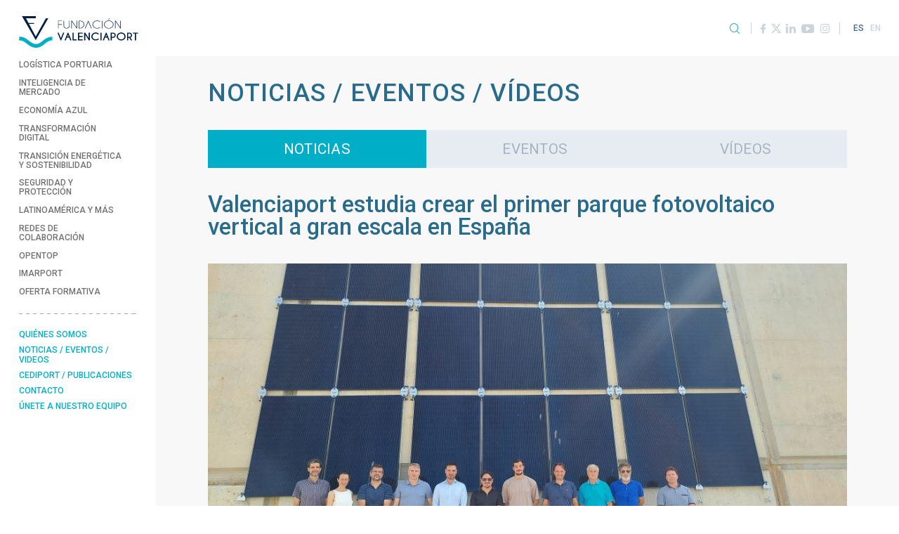

--- FILE ---
content_type: text/html; charset=UTF-8
request_url: https://www.fundacion.valenciaport.com/noticias-eventos/2023/08/valenciaport-estudia-crear-el-primer-parque-fotovoltaico-vertical-a-gran-escala-en-espana/
body_size: 29895
content:
<!doctype html>
<html lang="es-ES">
<head>
	<meta charset="UTF-8">
	<meta name="viewport" content="width=device-width, initial-scale=1, shrink-to-fit=no">

	<link rel="profile" href="http://gmpg.org/xfn/11">

	<meta name='robots' content='index, follow, max-image-preview:large, max-snippet:-1, max-video-preview:-1' />
<link rel="alternate" href="https://www.fundacion.valenciaport.com/noticias-eventos/2023/08/valenciaport-estudia-crear-el-primer-parque-fotovoltaico-vertical-a-gran-escala-en-espana/" hreflang="es" />
<link rel="alternate" href="https://www.fundacion.valenciaport.com/en/news-events/2023/08/valenciaport-is-studying-the-creation-of-the-first-large-scale-vertical-photovoltaic-park-in-spain/" hreflang="en" />

	<!-- This site is optimized with the Yoast SEO plugin v26.8 - https://yoast.com/product/yoast-seo-wordpress/ -->
	<title>Valenciaport estudia crear el primer parque fotovoltaico vertical a gran escala en España - Fundación Valenciaport</title>
	<link rel="canonical" href="https://www.fundacion.valenciaport.com/noticias-eventos/2023/08/valenciaport-estudia-crear-el-primer-parque-fotovoltaico-vertical-a-gran-escala-en-espana/" />
	<meta property="og:locale" content="es_ES" />
	<meta property="og:locale:alternate" content="en_GB" />
	<meta property="og:type" content="article" />
	<meta property="og:title" content="Valenciaport estudia crear el primer parque fotovoltaico vertical a gran escala en España - Fundación Valenciaport" />
	<meta property="og:description" content="València, 02 de agosto de 2023.- Valenciaport estudia crear el primer parque fotovoltaico vertical a gran escala en España. El Puerto de València testea el uso de placas solares en una franja de pared del Dique Norte con el objetivo de comprobar la viabilidad y eficiencia de la instalación a pequeña escala. La capacidad de &hellip;" />
	<meta property="og:url" content="https://www.fundacion.valenciaport.com/noticias-eventos/2023/08/valenciaport-estudia-crear-el-primer-parque-fotovoltaico-vertical-a-gran-escala-en-espana/" />
	<meta property="og:site_name" content="Fundación Valenciaport" />
	<meta property="article:publisher" content="https://www.facebook.com/fvalenciaport/" />
	<meta property="article:published_time" content="2023-08-07T07:34:22+00:00" />
	<meta property="article:modified_time" content="2023-08-07T07:37:04+00:00" />
	<meta property="og:image" content="https://www.fundacion.valenciaport.com/wp-content/uploads/2023/08/20230710_103733-scaled.jpg" />
	<meta property="og:image:width" content="2560" />
	<meta property="og:image:height" content="1920" />
	<meta property="og:image:type" content="image/jpeg" />
	<meta name="author" content="Marina Sáez" />
	<meta name="twitter:card" content="summary_large_image" />
	<meta name="twitter:creator" content="@fvalenciaport" />
	<meta name="twitter:site" content="@fvalenciaport" />
	<meta name="twitter:label1" content="Escrito por" />
	<meta name="twitter:data1" content="Marina Sáez" />
	<meta name="twitter:label2" content="Tiempo de lectura" />
	<meta name="twitter:data2" content="3 minutos" />
	<script type="application/ld+json" class="yoast-schema-graph">{"@context":"https://schema.org","@graph":[{"@type":"Article","@id":"https://www.fundacion.valenciaport.com/noticias-eventos/2023/08/valenciaport-estudia-crear-el-primer-parque-fotovoltaico-vertical-a-gran-escala-en-espana/#article","isPartOf":{"@id":"https://www.fundacion.valenciaport.com/noticias-eventos/2023/08/valenciaport-estudia-crear-el-primer-parque-fotovoltaico-vertical-a-gran-escala-en-espana/"},"author":{"name":"Marina Sáez","@id":"https://www.fundacion.valenciaport.com/#/schema/person/65d311e031d350678b6426872cd52533"},"headline":"Valenciaport estudia crear el primer parque fotovoltaico vertical a gran escala en España","datePublished":"2023-08-07T07:34:22+00:00","dateModified":"2023-08-07T07:37:04+00:00","mainEntityOfPage":{"@id":"https://www.fundacion.valenciaport.com/noticias-eventos/2023/08/valenciaport-estudia-crear-el-primer-parque-fotovoltaico-vertical-a-gran-escala-en-espana/"},"wordCount":597,"commentCount":0,"publisher":{"@id":"https://www.fundacion.valenciaport.com/#organization"},"image":{"@id":"https://www.fundacion.valenciaport.com/noticias-eventos/2023/08/valenciaport-estudia-crear-el-primer-parque-fotovoltaico-vertical-a-gran-escala-en-espana/#primaryimage"},"thumbnailUrl":"https://www.fundacion.valenciaport.com/wp-content/uploads/2023/08/20230710_103733-scaled.jpg","keywords":["Opentop","startups"],"articleSection":["Noticias"],"inLanguage":"es","potentialAction":[{"@type":"CommentAction","name":"Comment","target":["https://www.fundacion.valenciaport.com/noticias-eventos/2023/08/valenciaport-estudia-crear-el-primer-parque-fotovoltaico-vertical-a-gran-escala-en-espana/#respond"]}]},{"@type":"WebPage","@id":"https://www.fundacion.valenciaport.com/noticias-eventos/2023/08/valenciaport-estudia-crear-el-primer-parque-fotovoltaico-vertical-a-gran-escala-en-espana/","url":"https://www.fundacion.valenciaport.com/noticias-eventos/2023/08/valenciaport-estudia-crear-el-primer-parque-fotovoltaico-vertical-a-gran-escala-en-espana/","name":"Valenciaport estudia crear el primer parque fotovoltaico vertical a gran escala en España - Fundación Valenciaport","isPartOf":{"@id":"https://www.fundacion.valenciaport.com/#website"},"primaryImageOfPage":{"@id":"https://www.fundacion.valenciaport.com/noticias-eventos/2023/08/valenciaport-estudia-crear-el-primer-parque-fotovoltaico-vertical-a-gran-escala-en-espana/#primaryimage"},"image":{"@id":"https://www.fundacion.valenciaport.com/noticias-eventos/2023/08/valenciaport-estudia-crear-el-primer-parque-fotovoltaico-vertical-a-gran-escala-en-espana/#primaryimage"},"thumbnailUrl":"https://www.fundacion.valenciaport.com/wp-content/uploads/2023/08/20230710_103733-scaled.jpg","datePublished":"2023-08-07T07:34:22+00:00","dateModified":"2023-08-07T07:37:04+00:00","breadcrumb":{"@id":"https://www.fundacion.valenciaport.com/noticias-eventos/2023/08/valenciaport-estudia-crear-el-primer-parque-fotovoltaico-vertical-a-gran-escala-en-espana/#breadcrumb"},"inLanguage":"es","potentialAction":[{"@type":"ReadAction","target":["https://www.fundacion.valenciaport.com/noticias-eventos/2023/08/valenciaport-estudia-crear-el-primer-parque-fotovoltaico-vertical-a-gran-escala-en-espana/"]}]},{"@type":"ImageObject","inLanguage":"es","@id":"https://www.fundacion.valenciaport.com/noticias-eventos/2023/08/valenciaport-estudia-crear-el-primer-parque-fotovoltaico-vertical-a-gran-escala-en-espana/#primaryimage","url":"https://www.fundacion.valenciaport.com/wp-content/uploads/2023/08/20230710_103733-scaled.jpg","contentUrl":"https://www.fundacion.valenciaport.com/wp-content/uploads/2023/08/20230710_103733-scaled.jpg","width":2560,"height":1920},{"@type":"BreadcrumbList","@id":"https://www.fundacion.valenciaport.com/noticias-eventos/2023/08/valenciaport-estudia-crear-el-primer-parque-fotovoltaico-vertical-a-gran-escala-en-espana/#breadcrumb","itemListElement":[{"@type":"ListItem","position":1,"name":"Portada","item":"https://www.fundacion.valenciaport.com/"},{"@type":"ListItem","position":2,"name":"Noticias / Eventos","item":"https://www.fundacion.valenciaport.com/noticias-eventos/"},{"@type":"ListItem","position":3,"name":"Valenciaport estudia crear el primer parque fotovoltaico vertical a gran escala en España"}]},{"@type":"WebSite","@id":"https://www.fundacion.valenciaport.com/#website","url":"https://www.fundacion.valenciaport.com/","name":"Fundación Valenciaport","description":"","publisher":{"@id":"https://www.fundacion.valenciaport.com/#organization"},"potentialAction":[{"@type":"SearchAction","target":{"@type":"EntryPoint","urlTemplate":"https://www.fundacion.valenciaport.com/?s={search_term_string}"},"query-input":{"@type":"PropertyValueSpecification","valueRequired":true,"valueName":"search_term_string"}}],"inLanguage":"es"},{"@type":"Organization","@id":"https://www.fundacion.valenciaport.com/#organization","name":"Fundación Valenciaport","url":"https://www.fundacion.valenciaport.com/","logo":{"@type":"ImageObject","inLanguage":"es","@id":"https://www.fundacion.valenciaport.com/#/schema/logo/image/","url":"https://www.fundacion.valenciaport.com/wp-content/uploads/2020/05/logo-fvp-2.png","contentUrl":"https://www.fundacion.valenciaport.com/wp-content/uploads/2020/05/logo-fvp-2.png","width":135,"height":107,"caption":"Fundación Valenciaport"},"image":{"@id":"https://www.fundacion.valenciaport.com/#/schema/logo/image/"},"sameAs":["https://www.facebook.com/fvalenciaport/","https://x.com/fvalenciaport","https://www.linkedin.com/company/fundaci-n-valenciaport/","https://www.youtube.com/user/FValenciaport"]},{"@type":"Person","@id":"https://www.fundacion.valenciaport.com/#/schema/person/65d311e031d350678b6426872cd52533","name":"Marina Sáez","image":{"@type":"ImageObject","inLanguage":"es","@id":"https://www.fundacion.valenciaport.com/#/schema/person/image/","url":"https://secure.gravatar.com/avatar/b5acfe5fe3816b737eadd992230ba9771d1def2d7dc43279de33e59c2b89b4ee?s=96&d=mm&r=g","contentUrl":"https://secure.gravatar.com/avatar/b5acfe5fe3816b737eadd992230ba9771d1def2d7dc43279de33e59c2b89b4ee?s=96&d=mm&r=g","caption":"Marina Sáez"}}]}</script>
	<!-- / Yoast SEO plugin. -->


<link rel='dns-prefetch' href='//www.googletagmanager.com' />
<link rel="alternate" type="application/rss+xml" title="Fundación Valenciaport &raquo; Feed" href="https://www.fundacion.valenciaport.com/feed/" />
<link rel="alternate" type="application/rss+xml" title="Fundación Valenciaport &raquo; Feed de los comentarios" href="https://www.fundacion.valenciaport.com/comments/feed/" />
<link rel="alternate" type="application/rss+xml" title="Fundación Valenciaport &raquo; Comentario Valenciaport estudia crear el primer parque fotovoltaico vertical a gran escala en España del feed" href="https://www.fundacion.valenciaport.com/noticias-eventos/2023/08/valenciaport-estudia-crear-el-primer-parque-fotovoltaico-vertical-a-gran-escala-en-espana/feed/" />
<link rel="alternate" title="oEmbed (JSON)" type="application/json+oembed" href="https://www.fundacion.valenciaport.com/wp-json/oembed/1.0/embed?url=https%3A%2F%2Fwww.fundacion.valenciaport.com%2Fnoticias-eventos%2F2023%2F08%2Fvalenciaport-estudia-crear-el-primer-parque-fotovoltaico-vertical-a-gran-escala-en-espana%2F" />
<link rel="alternate" title="oEmbed (XML)" type="text/xml+oembed" href="https://www.fundacion.valenciaport.com/wp-json/oembed/1.0/embed?url=https%3A%2F%2Fwww.fundacion.valenciaport.com%2Fnoticias-eventos%2F2023%2F08%2Fvalenciaport-estudia-crear-el-primer-parque-fotovoltaico-vertical-a-gran-escala-en-espana%2F&#038;format=xml" />
<style id='wp-img-auto-sizes-contain-inline-css' type='text/css'>
img:is([sizes=auto i],[sizes^="auto," i]){contain-intrinsic-size:3000px 1500px}
/*# sourceURL=wp-img-auto-sizes-contain-inline-css */
</style>
<link rel='stylesheet' id='argpd-cookies-eu-banner-css' href='https://www.fundacion.valenciaport.com/wp-content/plugins/adapta-rgpd/assets/css/cookies-banner-modern-flex.css?ver=1.3.9' type='text/css' media='all' />
<style id='wp-emoji-styles-inline-css' type='text/css'>

	img.wp-smiley, img.emoji {
		display: inline !important;
		border: none !important;
		box-shadow: none !important;
		height: 1em !important;
		width: 1em !important;
		margin: 0 0.07em !important;
		vertical-align: -0.1em !important;
		background: none !important;
		padding: 0 !important;
	}
/*# sourceURL=wp-emoji-styles-inline-css */
</style>
<link rel='stylesheet' id='wp-block-library-css' href='https://www.fundacion.valenciaport.com/wp-includes/css/dist/block-library/style.min.css?ver=6.9' type='text/css' media='all' />
<style id='wp-block-gallery-inline-css' type='text/css'>
.blocks-gallery-grid:not(.has-nested-images),.wp-block-gallery:not(.has-nested-images){display:flex;flex-wrap:wrap;list-style-type:none;margin:0;padding:0}.blocks-gallery-grid:not(.has-nested-images) .blocks-gallery-image,.blocks-gallery-grid:not(.has-nested-images) .blocks-gallery-item,.wp-block-gallery:not(.has-nested-images) .blocks-gallery-image,.wp-block-gallery:not(.has-nested-images) .blocks-gallery-item{display:flex;flex-direction:column;flex-grow:1;justify-content:center;margin:0 1em 1em 0;position:relative;width:calc(50% - 1em)}.blocks-gallery-grid:not(.has-nested-images) .blocks-gallery-image:nth-of-type(2n),.blocks-gallery-grid:not(.has-nested-images) .blocks-gallery-item:nth-of-type(2n),.wp-block-gallery:not(.has-nested-images) .blocks-gallery-image:nth-of-type(2n),.wp-block-gallery:not(.has-nested-images) .blocks-gallery-item:nth-of-type(2n){margin-right:0}.blocks-gallery-grid:not(.has-nested-images) .blocks-gallery-image figure,.blocks-gallery-grid:not(.has-nested-images) .blocks-gallery-item figure,.wp-block-gallery:not(.has-nested-images) .blocks-gallery-image figure,.wp-block-gallery:not(.has-nested-images) .blocks-gallery-item figure{align-items:flex-end;display:flex;height:100%;justify-content:flex-start;margin:0}.blocks-gallery-grid:not(.has-nested-images) .blocks-gallery-image img,.blocks-gallery-grid:not(.has-nested-images) .blocks-gallery-item img,.wp-block-gallery:not(.has-nested-images) .blocks-gallery-image img,.wp-block-gallery:not(.has-nested-images) .blocks-gallery-item img{display:block;height:auto;max-width:100%;width:auto}.blocks-gallery-grid:not(.has-nested-images) .blocks-gallery-image figcaption,.blocks-gallery-grid:not(.has-nested-images) .blocks-gallery-item figcaption,.wp-block-gallery:not(.has-nested-images) .blocks-gallery-image figcaption,.wp-block-gallery:not(.has-nested-images) .blocks-gallery-item figcaption{background:linear-gradient(0deg,#000000b3,#0000004d 70%,#0000);bottom:0;box-sizing:border-box;color:#fff;font-size:.8em;margin:0;max-height:100%;overflow:auto;padding:3em .77em .7em;position:absolute;text-align:center;width:100%;z-index:2}.blocks-gallery-grid:not(.has-nested-images) .blocks-gallery-image figcaption img,.blocks-gallery-grid:not(.has-nested-images) .blocks-gallery-item figcaption img,.wp-block-gallery:not(.has-nested-images) .blocks-gallery-image figcaption img,.wp-block-gallery:not(.has-nested-images) .blocks-gallery-item figcaption img{display:inline}.blocks-gallery-grid:not(.has-nested-images) figcaption,.wp-block-gallery:not(.has-nested-images) figcaption{flex-grow:1}.blocks-gallery-grid:not(.has-nested-images).is-cropped .blocks-gallery-image a,.blocks-gallery-grid:not(.has-nested-images).is-cropped .blocks-gallery-image img,.blocks-gallery-grid:not(.has-nested-images).is-cropped .blocks-gallery-item a,.blocks-gallery-grid:not(.has-nested-images).is-cropped .blocks-gallery-item img,.wp-block-gallery:not(.has-nested-images).is-cropped .blocks-gallery-image a,.wp-block-gallery:not(.has-nested-images).is-cropped .blocks-gallery-image img,.wp-block-gallery:not(.has-nested-images).is-cropped .blocks-gallery-item a,.wp-block-gallery:not(.has-nested-images).is-cropped .blocks-gallery-item img{flex:1;height:100%;object-fit:cover;width:100%}.blocks-gallery-grid:not(.has-nested-images).columns-1 .blocks-gallery-image,.blocks-gallery-grid:not(.has-nested-images).columns-1 .blocks-gallery-item,.wp-block-gallery:not(.has-nested-images).columns-1 .blocks-gallery-image,.wp-block-gallery:not(.has-nested-images).columns-1 .blocks-gallery-item{margin-right:0;width:100%}@media (min-width:600px){.blocks-gallery-grid:not(.has-nested-images).columns-3 .blocks-gallery-image,.blocks-gallery-grid:not(.has-nested-images).columns-3 .blocks-gallery-item,.wp-block-gallery:not(.has-nested-images).columns-3 .blocks-gallery-image,.wp-block-gallery:not(.has-nested-images).columns-3 .blocks-gallery-item{margin-right:1em;width:calc(33.33333% - .66667em)}.blocks-gallery-grid:not(.has-nested-images).columns-4 .blocks-gallery-image,.blocks-gallery-grid:not(.has-nested-images).columns-4 .blocks-gallery-item,.wp-block-gallery:not(.has-nested-images).columns-4 .blocks-gallery-image,.wp-block-gallery:not(.has-nested-images).columns-4 .blocks-gallery-item{margin-right:1em;width:calc(25% - .75em)}.blocks-gallery-grid:not(.has-nested-images).columns-5 .blocks-gallery-image,.blocks-gallery-grid:not(.has-nested-images).columns-5 .blocks-gallery-item,.wp-block-gallery:not(.has-nested-images).columns-5 .blocks-gallery-image,.wp-block-gallery:not(.has-nested-images).columns-5 .blocks-gallery-item{margin-right:1em;width:calc(20% - .8em)}.blocks-gallery-grid:not(.has-nested-images).columns-6 .blocks-gallery-image,.blocks-gallery-grid:not(.has-nested-images).columns-6 .blocks-gallery-item,.wp-block-gallery:not(.has-nested-images).columns-6 .blocks-gallery-image,.wp-block-gallery:not(.has-nested-images).columns-6 .blocks-gallery-item{margin-right:1em;width:calc(16.66667% - .83333em)}.blocks-gallery-grid:not(.has-nested-images).columns-7 .blocks-gallery-image,.blocks-gallery-grid:not(.has-nested-images).columns-7 .blocks-gallery-item,.wp-block-gallery:not(.has-nested-images).columns-7 .blocks-gallery-image,.wp-block-gallery:not(.has-nested-images).columns-7 .blocks-gallery-item{margin-right:1em;width:calc(14.28571% - .85714em)}.blocks-gallery-grid:not(.has-nested-images).columns-8 .blocks-gallery-image,.blocks-gallery-grid:not(.has-nested-images).columns-8 .blocks-gallery-item,.wp-block-gallery:not(.has-nested-images).columns-8 .blocks-gallery-image,.wp-block-gallery:not(.has-nested-images).columns-8 .blocks-gallery-item{margin-right:1em;width:calc(12.5% - .875em)}.blocks-gallery-grid:not(.has-nested-images).columns-1 .blocks-gallery-image:nth-of-type(1n),.blocks-gallery-grid:not(.has-nested-images).columns-1 .blocks-gallery-item:nth-of-type(1n),.blocks-gallery-grid:not(.has-nested-images).columns-2 .blocks-gallery-image:nth-of-type(2n),.blocks-gallery-grid:not(.has-nested-images).columns-2 .blocks-gallery-item:nth-of-type(2n),.blocks-gallery-grid:not(.has-nested-images).columns-3 .blocks-gallery-image:nth-of-type(3n),.blocks-gallery-grid:not(.has-nested-images).columns-3 .blocks-gallery-item:nth-of-type(3n),.blocks-gallery-grid:not(.has-nested-images).columns-4 .blocks-gallery-image:nth-of-type(4n),.blocks-gallery-grid:not(.has-nested-images).columns-4 .blocks-gallery-item:nth-of-type(4n),.blocks-gallery-grid:not(.has-nested-images).columns-5 .blocks-gallery-image:nth-of-type(5n),.blocks-gallery-grid:not(.has-nested-images).columns-5 .blocks-gallery-item:nth-of-type(5n),.blocks-gallery-grid:not(.has-nested-images).columns-6 .blocks-gallery-image:nth-of-type(6n),.blocks-gallery-grid:not(.has-nested-images).columns-6 .blocks-gallery-item:nth-of-type(6n),.blocks-gallery-grid:not(.has-nested-images).columns-7 .blocks-gallery-image:nth-of-type(7n),.blocks-gallery-grid:not(.has-nested-images).columns-7 .blocks-gallery-item:nth-of-type(7n),.blocks-gallery-grid:not(.has-nested-images).columns-8 .blocks-gallery-image:nth-of-type(8n),.blocks-gallery-grid:not(.has-nested-images).columns-8 .blocks-gallery-item:nth-of-type(8n),.wp-block-gallery:not(.has-nested-images).columns-1 .blocks-gallery-image:nth-of-type(1n),.wp-block-gallery:not(.has-nested-images).columns-1 .blocks-gallery-item:nth-of-type(1n),.wp-block-gallery:not(.has-nested-images).columns-2 .blocks-gallery-image:nth-of-type(2n),.wp-block-gallery:not(.has-nested-images).columns-2 .blocks-gallery-item:nth-of-type(2n),.wp-block-gallery:not(.has-nested-images).columns-3 .blocks-gallery-image:nth-of-type(3n),.wp-block-gallery:not(.has-nested-images).columns-3 .blocks-gallery-item:nth-of-type(3n),.wp-block-gallery:not(.has-nested-images).columns-4 .blocks-gallery-image:nth-of-type(4n),.wp-block-gallery:not(.has-nested-images).columns-4 .blocks-gallery-item:nth-of-type(4n),.wp-block-gallery:not(.has-nested-images).columns-5 .blocks-gallery-image:nth-of-type(5n),.wp-block-gallery:not(.has-nested-images).columns-5 .blocks-gallery-item:nth-of-type(5n),.wp-block-gallery:not(.has-nested-images).columns-6 .blocks-gallery-image:nth-of-type(6n),.wp-block-gallery:not(.has-nested-images).columns-6 .blocks-gallery-item:nth-of-type(6n),.wp-block-gallery:not(.has-nested-images).columns-7 .blocks-gallery-image:nth-of-type(7n),.wp-block-gallery:not(.has-nested-images).columns-7 .blocks-gallery-item:nth-of-type(7n),.wp-block-gallery:not(.has-nested-images).columns-8 .blocks-gallery-image:nth-of-type(8n),.wp-block-gallery:not(.has-nested-images).columns-8 .blocks-gallery-item:nth-of-type(8n){margin-right:0}}.blocks-gallery-grid:not(.has-nested-images) .blocks-gallery-image:last-child,.blocks-gallery-grid:not(.has-nested-images) .blocks-gallery-item:last-child,.wp-block-gallery:not(.has-nested-images) .blocks-gallery-image:last-child,.wp-block-gallery:not(.has-nested-images) .blocks-gallery-item:last-child{margin-right:0}.blocks-gallery-grid:not(.has-nested-images).alignleft,.blocks-gallery-grid:not(.has-nested-images).alignright,.wp-block-gallery:not(.has-nested-images).alignleft,.wp-block-gallery:not(.has-nested-images).alignright{max-width:420px;width:100%}.blocks-gallery-grid:not(.has-nested-images).aligncenter .blocks-gallery-item figure,.wp-block-gallery:not(.has-nested-images).aligncenter .blocks-gallery-item figure{justify-content:center}.wp-block-gallery:not(.is-cropped) .blocks-gallery-item{align-self:flex-start}figure.wp-block-gallery.has-nested-images{align-items:normal}.wp-block-gallery.has-nested-images figure.wp-block-image:not(#individual-image){margin:0;width:calc(50% - var(--wp--style--unstable-gallery-gap, 16px)/2)}.wp-block-gallery.has-nested-images figure.wp-block-image{box-sizing:border-box;display:flex;flex-direction:column;flex-grow:1;justify-content:center;max-width:100%;position:relative}.wp-block-gallery.has-nested-images figure.wp-block-image>a,.wp-block-gallery.has-nested-images figure.wp-block-image>div{flex-direction:column;flex-grow:1;margin:0}.wp-block-gallery.has-nested-images figure.wp-block-image img{display:block;height:auto;max-width:100%!important;width:auto}.wp-block-gallery.has-nested-images figure.wp-block-image figcaption,.wp-block-gallery.has-nested-images figure.wp-block-image:has(figcaption):before{bottom:0;left:0;max-height:100%;position:absolute;right:0}.wp-block-gallery.has-nested-images figure.wp-block-image:has(figcaption):before{backdrop-filter:blur(3px);content:"";height:100%;-webkit-mask-image:linear-gradient(0deg,#000 20%,#0000);mask-image:linear-gradient(0deg,#000 20%,#0000);max-height:40%;pointer-events:none}.wp-block-gallery.has-nested-images figure.wp-block-image figcaption{box-sizing:border-box;color:#fff;font-size:13px;margin:0;overflow:auto;padding:1em;text-align:center;text-shadow:0 0 1.5px #000}.wp-block-gallery.has-nested-images figure.wp-block-image figcaption::-webkit-scrollbar{height:12px;width:12px}.wp-block-gallery.has-nested-images figure.wp-block-image figcaption::-webkit-scrollbar-track{background-color:initial}.wp-block-gallery.has-nested-images figure.wp-block-image figcaption::-webkit-scrollbar-thumb{background-clip:padding-box;background-color:initial;border:3px solid #0000;border-radius:8px}.wp-block-gallery.has-nested-images figure.wp-block-image figcaption:focus-within::-webkit-scrollbar-thumb,.wp-block-gallery.has-nested-images figure.wp-block-image figcaption:focus::-webkit-scrollbar-thumb,.wp-block-gallery.has-nested-images figure.wp-block-image figcaption:hover::-webkit-scrollbar-thumb{background-color:#fffc}.wp-block-gallery.has-nested-images figure.wp-block-image figcaption{scrollbar-color:#0000 #0000;scrollbar-gutter:stable both-edges;scrollbar-width:thin}.wp-block-gallery.has-nested-images figure.wp-block-image figcaption:focus,.wp-block-gallery.has-nested-images figure.wp-block-image figcaption:focus-within,.wp-block-gallery.has-nested-images figure.wp-block-image figcaption:hover{scrollbar-color:#fffc #0000}.wp-block-gallery.has-nested-images figure.wp-block-image figcaption{will-change:transform}@media (hover:none){.wp-block-gallery.has-nested-images figure.wp-block-image figcaption{scrollbar-color:#fffc #0000}}.wp-block-gallery.has-nested-images figure.wp-block-image figcaption{background:linear-gradient(0deg,#0006,#0000)}.wp-block-gallery.has-nested-images figure.wp-block-image figcaption img{display:inline}.wp-block-gallery.has-nested-images figure.wp-block-image figcaption a{color:inherit}.wp-block-gallery.has-nested-images figure.wp-block-image.has-custom-border img{box-sizing:border-box}.wp-block-gallery.has-nested-images figure.wp-block-image.has-custom-border>a,.wp-block-gallery.has-nested-images figure.wp-block-image.has-custom-border>div,.wp-block-gallery.has-nested-images figure.wp-block-image.is-style-rounded>a,.wp-block-gallery.has-nested-images figure.wp-block-image.is-style-rounded>div{flex:1 1 auto}.wp-block-gallery.has-nested-images figure.wp-block-image.has-custom-border figcaption,.wp-block-gallery.has-nested-images figure.wp-block-image.is-style-rounded figcaption{background:none;color:inherit;flex:initial;margin:0;padding:10px 10px 9px;position:relative;text-shadow:none}.wp-block-gallery.has-nested-images figure.wp-block-image.has-custom-border:before,.wp-block-gallery.has-nested-images figure.wp-block-image.is-style-rounded:before{content:none}.wp-block-gallery.has-nested-images figcaption{flex-basis:100%;flex-grow:1;text-align:center}.wp-block-gallery.has-nested-images:not(.is-cropped) figure.wp-block-image:not(#individual-image){margin-bottom:auto;margin-top:0}.wp-block-gallery.has-nested-images.is-cropped figure.wp-block-image:not(#individual-image){align-self:inherit}.wp-block-gallery.has-nested-images.is-cropped figure.wp-block-image:not(#individual-image)>a,.wp-block-gallery.has-nested-images.is-cropped figure.wp-block-image:not(#individual-image)>div:not(.components-drop-zone){display:flex}.wp-block-gallery.has-nested-images.is-cropped figure.wp-block-image:not(#individual-image) a,.wp-block-gallery.has-nested-images.is-cropped figure.wp-block-image:not(#individual-image) img{flex:1 0 0%;height:100%;object-fit:cover;width:100%}.wp-block-gallery.has-nested-images.columns-1 figure.wp-block-image:not(#individual-image){width:100%}@media (min-width:600px){.wp-block-gallery.has-nested-images.columns-3 figure.wp-block-image:not(#individual-image){width:calc(33.33333% - var(--wp--style--unstable-gallery-gap, 16px)*.66667)}.wp-block-gallery.has-nested-images.columns-4 figure.wp-block-image:not(#individual-image){width:calc(25% - var(--wp--style--unstable-gallery-gap, 16px)*.75)}.wp-block-gallery.has-nested-images.columns-5 figure.wp-block-image:not(#individual-image){width:calc(20% - var(--wp--style--unstable-gallery-gap, 16px)*.8)}.wp-block-gallery.has-nested-images.columns-6 figure.wp-block-image:not(#individual-image){width:calc(16.66667% - var(--wp--style--unstable-gallery-gap, 16px)*.83333)}.wp-block-gallery.has-nested-images.columns-7 figure.wp-block-image:not(#individual-image){width:calc(14.28571% - var(--wp--style--unstable-gallery-gap, 16px)*.85714)}.wp-block-gallery.has-nested-images.columns-8 figure.wp-block-image:not(#individual-image){width:calc(12.5% - var(--wp--style--unstable-gallery-gap, 16px)*.875)}.wp-block-gallery.has-nested-images.columns-default figure.wp-block-image:not(#individual-image){width:calc(33.33% - var(--wp--style--unstable-gallery-gap, 16px)*.66667)}.wp-block-gallery.has-nested-images.columns-default figure.wp-block-image:not(#individual-image):first-child:nth-last-child(2),.wp-block-gallery.has-nested-images.columns-default figure.wp-block-image:not(#individual-image):first-child:nth-last-child(2)~figure.wp-block-image:not(#individual-image){width:calc(50% - var(--wp--style--unstable-gallery-gap, 16px)*.5)}.wp-block-gallery.has-nested-images.columns-default figure.wp-block-image:not(#individual-image):first-child:last-child{width:100%}}.wp-block-gallery.has-nested-images.alignleft,.wp-block-gallery.has-nested-images.alignright{max-width:420px;width:100%}.wp-block-gallery.has-nested-images.aligncenter{justify-content:center}
/*# sourceURL=https://www.fundacion.valenciaport.com/wp-includes/blocks/gallery/style.min.css */
</style>
<style id='wp-block-image-inline-css' type='text/css'>
.wp-block-image>a,.wp-block-image>figure>a{display:inline-block}.wp-block-image img{box-sizing:border-box;height:auto;max-width:100%;vertical-align:bottom}@media not (prefers-reduced-motion){.wp-block-image img.hide{visibility:hidden}.wp-block-image img.show{animation:show-content-image .4s}}.wp-block-image[style*=border-radius] img,.wp-block-image[style*=border-radius]>a{border-radius:inherit}.wp-block-image.has-custom-border img{box-sizing:border-box}.wp-block-image.aligncenter{text-align:center}.wp-block-image.alignfull>a,.wp-block-image.alignwide>a{width:100%}.wp-block-image.alignfull img,.wp-block-image.alignwide img{height:auto;width:100%}.wp-block-image .aligncenter,.wp-block-image .alignleft,.wp-block-image .alignright,.wp-block-image.aligncenter,.wp-block-image.alignleft,.wp-block-image.alignright{display:table}.wp-block-image .aligncenter>figcaption,.wp-block-image .alignleft>figcaption,.wp-block-image .alignright>figcaption,.wp-block-image.aligncenter>figcaption,.wp-block-image.alignleft>figcaption,.wp-block-image.alignright>figcaption{caption-side:bottom;display:table-caption}.wp-block-image .alignleft{float:left;margin:.5em 1em .5em 0}.wp-block-image .alignright{float:right;margin:.5em 0 .5em 1em}.wp-block-image .aligncenter{margin-left:auto;margin-right:auto}.wp-block-image :where(figcaption){margin-bottom:1em;margin-top:.5em}.wp-block-image.is-style-circle-mask img{border-radius:9999px}@supports ((-webkit-mask-image:none) or (mask-image:none)) or (-webkit-mask-image:none){.wp-block-image.is-style-circle-mask img{border-radius:0;-webkit-mask-image:url('data:image/svg+xml;utf8,<svg viewBox="0 0 100 100" xmlns="http://www.w3.org/2000/svg"><circle cx="50" cy="50" r="50"/></svg>');mask-image:url('data:image/svg+xml;utf8,<svg viewBox="0 0 100 100" xmlns="http://www.w3.org/2000/svg"><circle cx="50" cy="50" r="50"/></svg>');mask-mode:alpha;-webkit-mask-position:center;mask-position:center;-webkit-mask-repeat:no-repeat;mask-repeat:no-repeat;-webkit-mask-size:contain;mask-size:contain}}:root :where(.wp-block-image.is-style-rounded img,.wp-block-image .is-style-rounded img){border-radius:9999px}.wp-block-image figure{margin:0}.wp-lightbox-container{display:flex;flex-direction:column;position:relative}.wp-lightbox-container img{cursor:zoom-in}.wp-lightbox-container img:hover+button{opacity:1}.wp-lightbox-container button{align-items:center;backdrop-filter:blur(16px) saturate(180%);background-color:#5a5a5a40;border:none;border-radius:4px;cursor:zoom-in;display:flex;height:20px;justify-content:center;opacity:0;padding:0;position:absolute;right:16px;text-align:center;top:16px;width:20px;z-index:100}@media not (prefers-reduced-motion){.wp-lightbox-container button{transition:opacity .2s ease}}.wp-lightbox-container button:focus-visible{outline:3px auto #5a5a5a40;outline:3px auto -webkit-focus-ring-color;outline-offset:3px}.wp-lightbox-container button:hover{cursor:pointer;opacity:1}.wp-lightbox-container button:focus{opacity:1}.wp-lightbox-container button:focus,.wp-lightbox-container button:hover,.wp-lightbox-container button:not(:hover):not(:active):not(.has-background){background-color:#5a5a5a40;border:none}.wp-lightbox-overlay{box-sizing:border-box;cursor:zoom-out;height:100vh;left:0;overflow:hidden;position:fixed;top:0;visibility:hidden;width:100%;z-index:100000}.wp-lightbox-overlay .close-button{align-items:center;cursor:pointer;display:flex;justify-content:center;min-height:40px;min-width:40px;padding:0;position:absolute;right:calc(env(safe-area-inset-right) + 16px);top:calc(env(safe-area-inset-top) + 16px);z-index:5000000}.wp-lightbox-overlay .close-button:focus,.wp-lightbox-overlay .close-button:hover,.wp-lightbox-overlay .close-button:not(:hover):not(:active):not(.has-background){background:none;border:none}.wp-lightbox-overlay .lightbox-image-container{height:var(--wp--lightbox-container-height);left:50%;overflow:hidden;position:absolute;top:50%;transform:translate(-50%,-50%);transform-origin:top left;width:var(--wp--lightbox-container-width);z-index:9999999999}.wp-lightbox-overlay .wp-block-image{align-items:center;box-sizing:border-box;display:flex;height:100%;justify-content:center;margin:0;position:relative;transform-origin:0 0;width:100%;z-index:3000000}.wp-lightbox-overlay .wp-block-image img{height:var(--wp--lightbox-image-height);min-height:var(--wp--lightbox-image-height);min-width:var(--wp--lightbox-image-width);width:var(--wp--lightbox-image-width)}.wp-lightbox-overlay .wp-block-image figcaption{display:none}.wp-lightbox-overlay button{background:none;border:none}.wp-lightbox-overlay .scrim{background-color:#fff;height:100%;opacity:.9;position:absolute;width:100%;z-index:2000000}.wp-lightbox-overlay.active{visibility:visible}@media not (prefers-reduced-motion){.wp-lightbox-overlay.active{animation:turn-on-visibility .25s both}.wp-lightbox-overlay.active img{animation:turn-on-visibility .35s both}.wp-lightbox-overlay.show-closing-animation:not(.active){animation:turn-off-visibility .35s both}.wp-lightbox-overlay.show-closing-animation:not(.active) img{animation:turn-off-visibility .25s both}.wp-lightbox-overlay.zoom.active{animation:none;opacity:1;visibility:visible}.wp-lightbox-overlay.zoom.active .lightbox-image-container{animation:lightbox-zoom-in .4s}.wp-lightbox-overlay.zoom.active .lightbox-image-container img{animation:none}.wp-lightbox-overlay.zoom.active .scrim{animation:turn-on-visibility .4s forwards}.wp-lightbox-overlay.zoom.show-closing-animation:not(.active){animation:none}.wp-lightbox-overlay.zoom.show-closing-animation:not(.active) .lightbox-image-container{animation:lightbox-zoom-out .4s}.wp-lightbox-overlay.zoom.show-closing-animation:not(.active) .lightbox-image-container img{animation:none}.wp-lightbox-overlay.zoom.show-closing-animation:not(.active) .scrim{animation:turn-off-visibility .4s forwards}}@keyframes show-content-image{0%{visibility:hidden}99%{visibility:hidden}to{visibility:visible}}@keyframes turn-on-visibility{0%{opacity:0}to{opacity:1}}@keyframes turn-off-visibility{0%{opacity:1;visibility:visible}99%{opacity:0;visibility:visible}to{opacity:0;visibility:hidden}}@keyframes lightbox-zoom-in{0%{transform:translate(calc((-100vw + var(--wp--lightbox-scrollbar-width))/2 + var(--wp--lightbox-initial-left-position)),calc(-50vh + var(--wp--lightbox-initial-top-position))) scale(var(--wp--lightbox-scale))}to{transform:translate(-50%,-50%) scale(1)}}@keyframes lightbox-zoom-out{0%{transform:translate(-50%,-50%) scale(1);visibility:visible}99%{visibility:visible}to{transform:translate(calc((-100vw + var(--wp--lightbox-scrollbar-width))/2 + var(--wp--lightbox-initial-left-position)),calc(-50vh + var(--wp--lightbox-initial-top-position))) scale(var(--wp--lightbox-scale));visibility:hidden}}
/*# sourceURL=https://www.fundacion.valenciaport.com/wp-includes/blocks/image/style.min.css */
</style>
<style id='wp-block-list-inline-css' type='text/css'>
ol,ul{box-sizing:border-box}:root :where(.wp-block-list.has-background){padding:1.25em 2.375em}
/*# sourceURL=https://www.fundacion.valenciaport.com/wp-includes/blocks/list/style.min.css */
</style>
<style id='global-styles-inline-css' type='text/css'>
:root{--wp--preset--aspect-ratio--square: 1;--wp--preset--aspect-ratio--4-3: 4/3;--wp--preset--aspect-ratio--3-4: 3/4;--wp--preset--aspect-ratio--3-2: 3/2;--wp--preset--aspect-ratio--2-3: 2/3;--wp--preset--aspect-ratio--16-9: 16/9;--wp--preset--aspect-ratio--9-16: 9/16;--wp--preset--color--black: #000000;--wp--preset--color--cyan-bluish-gray: #abb8c3;--wp--preset--color--white: #ffffff;--wp--preset--color--pale-pink: #f78da7;--wp--preset--color--vivid-red: #cf2e2e;--wp--preset--color--luminous-vivid-orange: #ff6900;--wp--preset--color--luminous-vivid-amber: #fcb900;--wp--preset--color--light-green-cyan: #7bdcb5;--wp--preset--color--vivid-green-cyan: #00d084;--wp--preset--color--pale-cyan-blue: #8ed1fc;--wp--preset--color--vivid-cyan-blue: #0693e3;--wp--preset--color--vivid-purple: #9b51e0;--wp--preset--gradient--vivid-cyan-blue-to-vivid-purple: linear-gradient(135deg,rgb(6,147,227) 0%,rgb(155,81,224) 100%);--wp--preset--gradient--light-green-cyan-to-vivid-green-cyan: linear-gradient(135deg,rgb(122,220,180) 0%,rgb(0,208,130) 100%);--wp--preset--gradient--luminous-vivid-amber-to-luminous-vivid-orange: linear-gradient(135deg,rgb(252,185,0) 0%,rgb(255,105,0) 100%);--wp--preset--gradient--luminous-vivid-orange-to-vivid-red: linear-gradient(135deg,rgb(255,105,0) 0%,rgb(207,46,46) 100%);--wp--preset--gradient--very-light-gray-to-cyan-bluish-gray: linear-gradient(135deg,rgb(238,238,238) 0%,rgb(169,184,195) 100%);--wp--preset--gradient--cool-to-warm-spectrum: linear-gradient(135deg,rgb(74,234,220) 0%,rgb(151,120,209) 20%,rgb(207,42,186) 40%,rgb(238,44,130) 60%,rgb(251,105,98) 80%,rgb(254,248,76) 100%);--wp--preset--gradient--blush-light-purple: linear-gradient(135deg,rgb(255,206,236) 0%,rgb(152,150,240) 100%);--wp--preset--gradient--blush-bordeaux: linear-gradient(135deg,rgb(254,205,165) 0%,rgb(254,45,45) 50%,rgb(107,0,62) 100%);--wp--preset--gradient--luminous-dusk: linear-gradient(135deg,rgb(255,203,112) 0%,rgb(199,81,192) 50%,rgb(65,88,208) 100%);--wp--preset--gradient--pale-ocean: linear-gradient(135deg,rgb(255,245,203) 0%,rgb(182,227,212) 50%,rgb(51,167,181) 100%);--wp--preset--gradient--electric-grass: linear-gradient(135deg,rgb(202,248,128) 0%,rgb(113,206,126) 100%);--wp--preset--gradient--midnight: linear-gradient(135deg,rgb(2,3,129) 0%,rgb(40,116,252) 100%);--wp--preset--font-size--small: 13px;--wp--preset--font-size--medium: 20px;--wp--preset--font-size--large: 36px;--wp--preset--font-size--x-large: 42px;--wp--preset--spacing--20: 0.44rem;--wp--preset--spacing--30: 0.67rem;--wp--preset--spacing--40: 1rem;--wp--preset--spacing--50: 1.5rem;--wp--preset--spacing--60: 2.25rem;--wp--preset--spacing--70: 3.38rem;--wp--preset--spacing--80: 5.06rem;--wp--preset--shadow--natural: 6px 6px 9px rgba(0, 0, 0, 0.2);--wp--preset--shadow--deep: 12px 12px 50px rgba(0, 0, 0, 0.4);--wp--preset--shadow--sharp: 6px 6px 0px rgba(0, 0, 0, 0.2);--wp--preset--shadow--outlined: 6px 6px 0px -3px rgb(255, 255, 255), 6px 6px rgb(0, 0, 0);--wp--preset--shadow--crisp: 6px 6px 0px rgb(0, 0, 0);}:where(.is-layout-flex){gap: 0.5em;}:where(.is-layout-grid){gap: 0.5em;}body .is-layout-flex{display: flex;}.is-layout-flex{flex-wrap: wrap;align-items: center;}.is-layout-flex > :is(*, div){margin: 0;}body .is-layout-grid{display: grid;}.is-layout-grid > :is(*, div){margin: 0;}:where(.wp-block-columns.is-layout-flex){gap: 2em;}:where(.wp-block-columns.is-layout-grid){gap: 2em;}:where(.wp-block-post-template.is-layout-flex){gap: 1.25em;}:where(.wp-block-post-template.is-layout-grid){gap: 1.25em;}.has-black-color{color: var(--wp--preset--color--black) !important;}.has-cyan-bluish-gray-color{color: var(--wp--preset--color--cyan-bluish-gray) !important;}.has-white-color{color: var(--wp--preset--color--white) !important;}.has-pale-pink-color{color: var(--wp--preset--color--pale-pink) !important;}.has-vivid-red-color{color: var(--wp--preset--color--vivid-red) !important;}.has-luminous-vivid-orange-color{color: var(--wp--preset--color--luminous-vivid-orange) !important;}.has-luminous-vivid-amber-color{color: var(--wp--preset--color--luminous-vivid-amber) !important;}.has-light-green-cyan-color{color: var(--wp--preset--color--light-green-cyan) !important;}.has-vivid-green-cyan-color{color: var(--wp--preset--color--vivid-green-cyan) !important;}.has-pale-cyan-blue-color{color: var(--wp--preset--color--pale-cyan-blue) !important;}.has-vivid-cyan-blue-color{color: var(--wp--preset--color--vivid-cyan-blue) !important;}.has-vivid-purple-color{color: var(--wp--preset--color--vivid-purple) !important;}.has-black-background-color{background-color: var(--wp--preset--color--black) !important;}.has-cyan-bluish-gray-background-color{background-color: var(--wp--preset--color--cyan-bluish-gray) !important;}.has-white-background-color{background-color: var(--wp--preset--color--white) !important;}.has-pale-pink-background-color{background-color: var(--wp--preset--color--pale-pink) !important;}.has-vivid-red-background-color{background-color: var(--wp--preset--color--vivid-red) !important;}.has-luminous-vivid-orange-background-color{background-color: var(--wp--preset--color--luminous-vivid-orange) !important;}.has-luminous-vivid-amber-background-color{background-color: var(--wp--preset--color--luminous-vivid-amber) !important;}.has-light-green-cyan-background-color{background-color: var(--wp--preset--color--light-green-cyan) !important;}.has-vivid-green-cyan-background-color{background-color: var(--wp--preset--color--vivid-green-cyan) !important;}.has-pale-cyan-blue-background-color{background-color: var(--wp--preset--color--pale-cyan-blue) !important;}.has-vivid-cyan-blue-background-color{background-color: var(--wp--preset--color--vivid-cyan-blue) !important;}.has-vivid-purple-background-color{background-color: var(--wp--preset--color--vivid-purple) !important;}.has-black-border-color{border-color: var(--wp--preset--color--black) !important;}.has-cyan-bluish-gray-border-color{border-color: var(--wp--preset--color--cyan-bluish-gray) !important;}.has-white-border-color{border-color: var(--wp--preset--color--white) !important;}.has-pale-pink-border-color{border-color: var(--wp--preset--color--pale-pink) !important;}.has-vivid-red-border-color{border-color: var(--wp--preset--color--vivid-red) !important;}.has-luminous-vivid-orange-border-color{border-color: var(--wp--preset--color--luminous-vivid-orange) !important;}.has-luminous-vivid-amber-border-color{border-color: var(--wp--preset--color--luminous-vivid-amber) !important;}.has-light-green-cyan-border-color{border-color: var(--wp--preset--color--light-green-cyan) !important;}.has-vivid-green-cyan-border-color{border-color: var(--wp--preset--color--vivid-green-cyan) !important;}.has-pale-cyan-blue-border-color{border-color: var(--wp--preset--color--pale-cyan-blue) !important;}.has-vivid-cyan-blue-border-color{border-color: var(--wp--preset--color--vivid-cyan-blue) !important;}.has-vivid-purple-border-color{border-color: var(--wp--preset--color--vivid-purple) !important;}.has-vivid-cyan-blue-to-vivid-purple-gradient-background{background: var(--wp--preset--gradient--vivid-cyan-blue-to-vivid-purple) !important;}.has-light-green-cyan-to-vivid-green-cyan-gradient-background{background: var(--wp--preset--gradient--light-green-cyan-to-vivid-green-cyan) !important;}.has-luminous-vivid-amber-to-luminous-vivid-orange-gradient-background{background: var(--wp--preset--gradient--luminous-vivid-amber-to-luminous-vivid-orange) !important;}.has-luminous-vivid-orange-to-vivid-red-gradient-background{background: var(--wp--preset--gradient--luminous-vivid-orange-to-vivid-red) !important;}.has-very-light-gray-to-cyan-bluish-gray-gradient-background{background: var(--wp--preset--gradient--very-light-gray-to-cyan-bluish-gray) !important;}.has-cool-to-warm-spectrum-gradient-background{background: var(--wp--preset--gradient--cool-to-warm-spectrum) !important;}.has-blush-light-purple-gradient-background{background: var(--wp--preset--gradient--blush-light-purple) !important;}.has-blush-bordeaux-gradient-background{background: var(--wp--preset--gradient--blush-bordeaux) !important;}.has-luminous-dusk-gradient-background{background: var(--wp--preset--gradient--luminous-dusk) !important;}.has-pale-ocean-gradient-background{background: var(--wp--preset--gradient--pale-ocean) !important;}.has-electric-grass-gradient-background{background: var(--wp--preset--gradient--electric-grass) !important;}.has-midnight-gradient-background{background: var(--wp--preset--gradient--midnight) !important;}.has-small-font-size{font-size: var(--wp--preset--font-size--small) !important;}.has-medium-font-size{font-size: var(--wp--preset--font-size--medium) !important;}.has-large-font-size{font-size: var(--wp--preset--font-size--large) !important;}.has-x-large-font-size{font-size: var(--wp--preset--font-size--x-large) !important;}
/*# sourceURL=global-styles-inline-css */
</style>
<style id='core-block-supports-inline-css' type='text/css'>
.wp-block-gallery.wp-block-gallery-1{--wp--style--unstable-gallery-gap:var( --wp--style--gallery-gap-default, var( --gallery-block--gutter-size, var( --wp--style--block-gap, 0.5em ) ) );gap:var( --wp--style--gallery-gap-default, var( --gallery-block--gutter-size, var( --wp--style--block-gap, 0.5em ) ) );}
/*# sourceURL=core-block-supports-inline-css */
</style>

<style id='classic-theme-styles-inline-css' type='text/css'>
/*! This file is auto-generated */
.wp-block-button__link{color:#fff;background-color:#32373c;border-radius:9999px;box-shadow:none;text-decoration:none;padding:calc(.667em + 2px) calc(1.333em + 2px);font-size:1.125em}.wp-block-file__button{background:#32373c;color:#fff;text-decoration:none}
/*# sourceURL=/wp-includes/css/classic-themes.min.css */
</style>
<link rel='stylesheet' id='contact-form-7-css' href='https://www.fundacion.valenciaport.com/wp-content/plugins/contact-form-7/includes/css/styles.css?ver=6.1.4' type='text/css' media='all' />
<link rel='stylesheet' id='cf7cf-style-css' href='https://www.fundacion.valenciaport.com/wp-content/plugins/cf7-conditional-fields/style.css?ver=2.6.7' type='text/css' media='all' />
<link rel='stylesheet' id='wp-block-paragraph-css' href='https://www.fundacion.valenciaport.com/wp-includes/blocks/paragraph/style.min.css?ver=6.9' type='text/css' media='all' />
<link rel='stylesheet' id='bootstrap-css' href='https://www.fundacion.valenciaport.com/wp-content/themes/fundacionvalenciaport_v1/assets/bootstrap/css/bootstrap.min.css?ver=4.3.1' type='text/css' media='all' />
<link rel='stylesheet' id='bs-lightbox-css' href='https://www.fundacion.valenciaport.com/wp-content/themes/fundacionvalenciaport_v1/assets/bootstrap-lightbox/ekko-lightbox.css?ver=5.3.0' type='text/css' media='all' />
<link rel='stylesheet' id='bs-affix-css' href='https://www.fundacion.valenciaport.com/wp-content/themes/fundacionvalenciaport_v1/assets/bootstrap-affix/affix.min.css?ver=3.3.6' type='text/css' media='all' />
<link rel='stylesheet' id='fontawesome-css' href='https://www.fundacion.valenciaport.com/wp-content/themes/fundacionvalenciaport_v1/assets/fontawesome/css/all.min.css?ver=5.11.2' type='text/css' media='all' />
<link rel='stylesheet' id='owl-css' href='https://www.fundacion.valenciaport.com/wp-content/themes/fundacionvalenciaport_v1/assets/owl/assets/owl.carousel.min.css?ver=2.3.4' type='text/css' media='all' />
<link rel='stylesheet' id='owl-theme-css' href='https://www.fundacion.valenciaport.com/wp-content/themes/fundacionvalenciaport_v1/assets/owl/assets/owl.theme.default.min.css?ver=2.3.4' type='text/css' media='all' />
<link rel='stylesheet' id='icomoon-css' href='https://www.fundacion.valenciaport.com/wp-content/themes/fundacionvalenciaport_v1/assets/icomoon/style.min.css?ver=1698735877' type='text/css' media='all' />
<link rel='stylesheet' id='this-theme-css' href='https://www.fundacion.valenciaport.com/wp-content/themes/fundacionvalenciaport_v1/style.css?ver=1.0..1.1770134256' type='text/css' media='all' />
<script type="text/javascript" src="https://www.fundacion.valenciaport.com/wp-includes/js/jquery/jquery.min.js?ver=3.7.1" id="jquery-core-js"></script>
<script type="text/javascript" src="https://www.fundacion.valenciaport.com/wp-includes/js/jquery/jquery-migrate.min.js?ver=3.4.1" id="jquery-migrate-js"></script>
<script type="text/javascript" src="https://www.fundacion.valenciaport.com/wp-content/plugins/adapta-rgpd/assets/js/cookies-eu-banner.js?ver=1.3.9" id="argpd-cookies-eu-banner-js"></script>

<!-- Fragmento de código de la etiqueta de Google (gtag.js) añadida por Site Kit -->
<!-- Fragmento de código de Google Analytics añadido por Site Kit -->
<script type="text/javascript" src="https://www.googletagmanager.com/gtag/js?id=G-1003JDE28C" id="google_gtagjs-js" async></script>
<script type="text/javascript" id="google_gtagjs-js-after">
/* <![CDATA[ */
window.dataLayer = window.dataLayer || [];function gtag(){dataLayer.push(arguments);}
gtag("set","linker",{"domains":["www.fundacion.valenciaport.com"]});
gtag("js", new Date());
gtag("set", "developer_id.dZTNiMT", true);
gtag("config", "G-1003JDE28C");
//# sourceURL=google_gtagjs-js-after
/* ]]> */
</script>
<link rel="EditURI" type="application/rsd+xml" title="RSD" href="https://www.fundacion.valenciaport.com/xmlrpc.php?rsd" />
<link rel='shortlink' href='https://www.fundacion.valenciaport.com/?p=14607' />
<meta name="generator" content="Site Kit by Google 1.171.0" />
		<link rel="apple-touch-icon" sizes="57x57" href="https://www.fundacion.valenciaport.com/wp-content/themes/fundacionvalenciaport_v1/images/icons/apple-icon-57x57.png">
		<link rel="apple-touch-icon" sizes="60x60" href="https://www.fundacion.valenciaport.com/wp-content/themes/fundacionvalenciaport_v1/images/icons/apple-icon-60x60.png">
		<link rel="apple-touch-icon" sizes="72x72" href="https://www.fundacion.valenciaport.com/wp-content/themes/fundacionvalenciaport_v1/images/icons/apple-icon-72x72.png">
		<link rel="apple-touch-icon" sizes="76x76" href="https://www.fundacion.valenciaport.com/wp-content/themes/fundacionvalenciaport_v1/images/icons/apple-icon-76x76.png">
		<link rel="apple-touch-icon" sizes="114x114" href="https://www.fundacion.valenciaport.com/wp-content/themes/fundacionvalenciaport_v1/images/icons/apple-icon-114x114.png">
		<link rel="apple-touch-icon" sizes="120x120" href="https://www.fundacion.valenciaport.com/wp-content/themes/fundacionvalenciaport_v1/images/icons/apple-icon-120x120.png">
		<link rel="apple-touch-icon" sizes="144x144" href="https://www.fundacion.valenciaport.com/wp-content/themes/fundacionvalenciaport_v1/images/icons/apple-icon-144x144.png">
		<link rel="apple-touch-icon" sizes="152x152" href="https://www.fundacion.valenciaport.com/wp-content/themes/fundacionvalenciaport_v1/images/icons/apple-icon-152x152.png">
		<link rel="apple-touch-icon" sizes="180x180" href="https://www.fundacion.valenciaport.com/wp-content/themes/fundacionvalenciaport_v1/images/icons/apple-icon-180x180.png">
		<link rel="icon" type="image/png" sizes="192x192"  href="https://www.fundacion.valenciaport.com/wp-content/themes/fundacionvalenciaport_v1/images/icons/android-icon-192x192.png">
		<link rel="icon" type="image/png" sizes="32x32" href="https://www.fundacion.valenciaport.com/wp-content/themes/fundacionvalenciaport_v1/images/icons/favicon-32x32.png">
		<link rel="icon" type="image/png" sizes="96x96" href="https://www.fundacion.valenciaport.com/wp-content/themes/fundacionvalenciaport_v1/images/icons/favicon-96x96.png">
		<link rel="icon" type="image/png" sizes="16x16" href="https://www.fundacion.valenciaport.com/wp-content/themes/fundacionvalenciaport_v1/images/icons/favicon-16x16.png">
		<link rel="manifest" href="https://www.fundacion.valenciaport.com/wp-content/themes/fundacionvalenciaport_v1/images/icons/manifest.json">
		<meta name="msapplication-TileColor" content="#00aec7">
		<meta name="msapplication-TileImage" content="https://www.fundacion.valenciaport.com/wp-content/themes/fundacionvalenciaport_v1/images/icons/ms-icon-144x144.png">
		<meta name="theme-color" content="#00aec7">
		<link rel="shortcut icon" href="https://www.fundacion.valenciaport.com/wp-content/themes/fundacionvalenciaport_v1/images/icons/favicon.ico" type="image/x-icon">
		<link rel="icon" href="https://www.fundacion.valenciaport.com/wp-content/themes/fundacionvalenciaport_v1/images/icons/favicon.ico" type="image/x-icon">
			<style type="text/css" id="wp-custom-css">
			/*cookies*/
#cookies-eu-label {
	margin: auto;
	font-size: 12px;
	padding-left: 10%;
}
#cookies-eu-label a{
	font-size: 12px;
	color: #00AEC7;
}
#cookies-eu-accept {
	background-color: #00AEC7;
}
@media only screen and (max-width: 400px) {
	#cookies-eu-label {
		margin: auto;
		font-size: 9px;
		padding-left: 15%;
	}
}		</style>
		</head>

<body class="wp-singular post-template-default single single-post postid-14607 single-format-standard wp-theme-fundacionvalenciaport_v1">

<div class="d-md-flex align-items-md-stretch contenedor">
	<div class="col-lateral">
		<div data-toggle="affix">
			<div class="row no-gutters align-items-center justify-content-between">
				<div class="col col-md-auto">
											<h1 class="web-logo"><a href="https://www.fundacion.valenciaport.com" title="Fundación Valenciaport"><img src="https://www.fundacion.valenciaport.com/wp-content/themes/fundacionvalenciaport_v1/images/logo-fundacion-valenciaport.png" class="img-fluid" alt="Logo Fundación Valenciaport" /> <span class="sr-only">Fundación Valenciaport</span></a></h1>
									</div>

				<div class="col-auto d-md-none">
					<a href="#" class="btn-menu-mobile" data-toggle="collapse" data-target="#mobileMenu" role="button" aria-expanded="false" aria-controls="mobileMenu"><i class="icon icon icon-burguer"></i></a>
				</div>
			</div>

			<div class="d-none d-md-block">
				<ul class="nav flex-column nav-principal">
	<li id="menu-item-145" class="menu-item menu-item-type-taxonomy menu-item-object-proyecto_cat menu-item-145 menu-item-count1"><a href="https://www.fundacion.valenciaport.com/proyectos/logistica-portuaria/">Logística Portuaria</a></li>
<li id="menu-item-146" class="menu-item menu-item-type-taxonomy menu-item-object-proyecto_cat menu-item-146 menu-item-count2"><a href="https://www.fundacion.valenciaport.com/proyectos/inteligencia-mercado/">Inteligencia de Mercado</a></li>
<li id="menu-item-147" class="menu-item menu-item-type-taxonomy menu-item-object-proyecto_cat menu-item-147 menu-item-count3"><a href="https://www.fundacion.valenciaport.com/proyectos/economia-azul/">Economía Azul</a></li>
<li id="menu-item-148" class="menu-item menu-item-type-taxonomy menu-item-object-proyecto_cat menu-item-148 menu-item-count4"><a href="https://www.fundacion.valenciaport.com/proyectos/transformacion-digital/">Transformación Digital</a></li>
<li id="menu-item-149" class="menu-item menu-item-type-taxonomy menu-item-object-proyecto_cat menu-item-149 menu-item-count5"><a href="https://www.fundacion.valenciaport.com/proyectos/transicion-energetica-y-sostenibilidad/">Transición energética y sostenibilidad</a></li>
<li id="menu-item-150" class="menu-item menu-item-type-taxonomy menu-item-object-proyecto_cat menu-item-150 menu-item-count6"><a href="https://www.fundacion.valenciaport.com/proyectos/seguridad-y-proteccion/">Seguridad y Protección</a></li>
<li id="menu-item-151" class="menu-item menu-item-type-taxonomy menu-item-object-proyecto_cat menu-item-151 menu-item-count7"><a href="https://www.fundacion.valenciaport.com/proyectos/latinoamerica-y-mas/">Latinoamérica y más</a></li>
<li id="menu-item-153" class="menu-item menu-item-type-taxonomy menu-item-object-proyecto_cat menu-item-153 menu-item-count8"><a href="https://www.fundacion.valenciaport.com/proyectos/redes-de-colaboracion/">Redes de Colaboración</a></li>
<li id="menu-item-17676" class="menu-item menu-item-type-post_type menu-item-object-page menu-item-17676 menu-item-count9"><a href="https://www.fundacion.valenciaport.com/en/opentop/">Opentop</a></li>
<li id="menu-item-17076" class="menu-item menu-item-type-post_type menu-item-object-page menu-item-17076 menu-item-count10"><a href="https://www.fundacion.valenciaport.com/imarport/">Imarport</a></li>
<li id="menu-item-392" class="menu-item menu-item-type-post_type menu-item-object-page menu-item-392 menu-item-count11"><a href="https://www.fundacion.valenciaport.com/oferta-formativa/">Oferta formativa</a></li>
</ul>
				<hr />
				<ul class="nav flex-column nav-secundario">
	<li id="menu-item-40" class="menu-item menu-item-type-post_type menu-item-object-page menu-item-40 menu-item-count1"><a href="https://www.fundacion.valenciaport.com/quienes-somos/">Quiénes somos</a></li>
<li id="menu-item-1418" class="menu-item menu-item-type-taxonomy menu-item-object-category current-post-ancestor current-menu-parent current-post-parent menu-item-1418 menu-item-count2"><a href="https://www.fundacion.valenciaport.com/noticias-eventos/categoria/noticias/">Noticias / Eventos / Videos</a></li>
<li id="menu-item-17585" class="menu-item menu-item-type-post_type menu-item-object-page menu-item-17585 menu-item-count3"><a href="https://www.fundacion.valenciaport.com/cediport/">Cediport / Publicaciones</a></li>
<li id="menu-item-38" class="menu-item menu-item-type-post_type menu-item-object-page menu-item-38 menu-item-count4"><a href="https://www.fundacion.valenciaport.com/contacto/">Contacto</a></li>
<li id="menu-item-37" class="menu-item menu-item-type-post_type menu-item-object-page menu-item-37 menu-item-count5"><a href="https://www.fundacion.valenciaport.com/unete-a-nuestro-equipo/">Únete a nuestro equipo</a></li>
</ul>
			</div>

			<div id="mobileMenu" class="collapse">
				<ul class="nav flex-column nav-principal">
	<li class="menu-item menu-item-type-taxonomy menu-item-object-proyecto_cat menu-item-145 menu-item-count1"><a href="https://www.fundacion.valenciaport.com/proyectos/logistica-portuaria/">Logística Portuaria</a></li>
<li class="menu-item menu-item-type-taxonomy menu-item-object-proyecto_cat menu-item-146 menu-item-count2"><a href="https://www.fundacion.valenciaport.com/proyectos/inteligencia-mercado/">Inteligencia de Mercado</a></li>
<li class="menu-item menu-item-type-taxonomy menu-item-object-proyecto_cat menu-item-147 menu-item-count3"><a href="https://www.fundacion.valenciaport.com/proyectos/economia-azul/">Economía Azul</a></li>
<li class="menu-item menu-item-type-taxonomy menu-item-object-proyecto_cat menu-item-148 menu-item-count4"><a href="https://www.fundacion.valenciaport.com/proyectos/transformacion-digital/">Transformación Digital</a></li>
<li class="menu-item menu-item-type-taxonomy menu-item-object-proyecto_cat menu-item-149 menu-item-count5"><a href="https://www.fundacion.valenciaport.com/proyectos/transicion-energetica-y-sostenibilidad/">Transición energética y sostenibilidad</a></li>
<li class="menu-item menu-item-type-taxonomy menu-item-object-proyecto_cat menu-item-150 menu-item-count6"><a href="https://www.fundacion.valenciaport.com/proyectos/seguridad-y-proteccion/">Seguridad y Protección</a></li>
<li class="menu-item menu-item-type-taxonomy menu-item-object-proyecto_cat menu-item-151 menu-item-count7"><a href="https://www.fundacion.valenciaport.com/proyectos/latinoamerica-y-mas/">Latinoamérica y más</a></li>
<li class="menu-item menu-item-type-taxonomy menu-item-object-proyecto_cat menu-item-153 menu-item-count8"><a href="https://www.fundacion.valenciaport.com/proyectos/redes-de-colaboracion/">Redes de Colaboración</a></li>
<li class="menu-item menu-item-type-post_type menu-item-object-page menu-item-17676 menu-item-count9"><a href="https://www.fundacion.valenciaport.com/en/opentop/">Opentop</a></li>
<li class="menu-item menu-item-type-post_type menu-item-object-page menu-item-17076 menu-item-count10"><a href="https://www.fundacion.valenciaport.com/imarport/">Imarport</a></li>
<li class="menu-item menu-item-type-post_type menu-item-object-page menu-item-392 menu-item-count11"><a href="https://www.fundacion.valenciaport.com/oferta-formativa/">Oferta formativa</a></li>
</ul>
				<hr />
				<ul class="nav flex-column nav-secundario">
	<li class="menu-item menu-item-type-post_type menu-item-object-page menu-item-40 menu-item-count1"><a href="https://www.fundacion.valenciaport.com/quienes-somos/">Quiénes somos</a></li>
<li class="menu-item menu-item-type-taxonomy menu-item-object-category current-post-ancestor current-menu-parent current-post-parent menu-item-1418 menu-item-count2"><a href="https://www.fundacion.valenciaport.com/noticias-eventos/categoria/noticias/">Noticias / Eventos / Videos</a></li>
<li class="menu-item menu-item-type-post_type menu-item-object-page menu-item-17585 menu-item-count3"><a href="https://www.fundacion.valenciaport.com/cediport/">Cediport / Publicaciones</a></li>
<li class="menu-item menu-item-type-post_type menu-item-object-page menu-item-38 menu-item-count4"><a href="https://www.fundacion.valenciaport.com/contacto/">Contacto</a></li>
<li class="menu-item menu-item-type-post_type menu-item-object-page menu-item-37 menu-item-count5"><a href="https://www.fundacion.valenciaport.com/unete-a-nuestro-equipo/">Únete a nuestro equipo</a></li>
</ul>

				<div class="d-flex align-items-center justify-content-center top-menus">
					<ul class="nav nav-tools">
	<li class="nav-item"><a href="#" class="nav-link collapsed" href="#" data-toggle="modal" data-target="#navbar-search"><i class="icon icon-buscar"></i></a></li>
</ul>
					<ul class="nav nav-sociales">
	<li class="nav-item"><a href="https://www.facebook.com/fvalenciaport/" class="nav-link" target="_blank"><i class="icon icon-facebook"></i></a></li>	<li class="nav-item"><a href="https://twitter.com/fvalenciaport/" class="nav-link" target="_blank"><i class="icon icon-twitter"></i></a></li>	<li class="nav-item"><a href="https://www.linkedin.com/company/fundaci-n-valenciaport/" class="nav-link" target="_blank"><i class="icon icon-linkedin"></i></a></li>	<li class="nav-item"><a href="https://www.youtube.com/user/FValenciaport/" class="nav-link" target="_blank"><i class="icon icon-youtube"></i></a></li>	<li class="nav-item"><a href="https://www.instagram.com/fundacionvalenciaport/" class="nav-link" target="_blank"><i class="icon icon-instagram"></i></a></li></ul>
					<ul class="nav nav-idiomas">
	<li id="menu-item-155-es" class="lang-item lang-item-49 lang-item-es current-lang lang-item-first menu-item menu-item-type-custom menu-item-object-custom menu-item-155-es menu-item-count1"><a href="https://www.fundacion.valenciaport.com/noticias-eventos/2023/08/valenciaport-estudia-crear-el-primer-parque-fotovoltaico-vertical-a-gran-escala-en-espana/" hreflang="es-ES" lang="es-ES">ES</a></li>
<li id="menu-item-155-en" class="lang-item lang-item-52 lang-item-en menu-item menu-item-type-custom menu-item-object-custom menu-item-155-en menu-item-count2"><a href="https://www.fundacion.valenciaport.com/en/news-events/2023/08/valenciaport-is-studying-the-creation-of-the-first-large-scale-vertical-photovoltaic-park-in-spain/" hreflang="en-GB" lang="en-GB">EN</a></li>
</ul>
				</div>
			</div>
		</div>
	</div>

	<div class="flex-md-grow-1 col-general">
		<div class="d-md-flex flex-md-column align-items-md-stretch h-100">
			<div class="d-none d-md-flex align-items-center justify-content-start justify-content-md-end top-menus">
				<ul class="nav nav-tools">
	<li class="nav-item"><a href="#" class="nav-link collapsed" href="#" data-toggle="modal" data-target="#navbar-search"><i class="icon icon-buscar"></i></a></li>
</ul>
				<ul class="nav nav-sociales">
	<li class="nav-item"><a href="https://www.facebook.com/fvalenciaport/" class="nav-link" target="_blank"><i class="icon icon-facebook"></i></a></li>	<li class="nav-item"><a href="https://twitter.com/fvalenciaport/" class="nav-link" target="_blank"><i class="icon icon-twitter"></i></a></li>	<li class="nav-item"><a href="https://www.linkedin.com/company/fundaci-n-valenciaport/" class="nav-link" target="_blank"><i class="icon icon-linkedin"></i></a></li>	<li class="nav-item"><a href="https://www.youtube.com/user/FValenciaport/" class="nav-link" target="_blank"><i class="icon icon-youtube"></i></a></li>	<li class="nav-item"><a href="https://www.instagram.com/fundacionvalenciaport/" class="nav-link" target="_blank"><i class="icon icon-instagram"></i></a></li></ul>
				<ul class="nav nav-idiomas">
	<li class="lang-item lang-item-49 lang-item-es current-lang lang-item-first menu-item menu-item-type-custom menu-item-object-custom menu-item-155-es menu-item-count1"><a href="https://www.fundacion.valenciaport.com/noticias-eventos/2023/08/valenciaport-estudia-crear-el-primer-parque-fotovoltaico-vertical-a-gran-escala-en-espana/" hreflang="es-ES" lang="es-ES">ES</a></li>
<li class="lang-item lang-item-52 lang-item-en menu-item menu-item-type-custom menu-item-object-custom menu-item-155-en menu-item-count2"><a href="https://www.fundacion.valenciaport.com/en/news-events/2023/08/valenciaport-is-studying-the-creation-of-the-first-large-scale-vertical-photovoltaic-park-in-spain/" hreflang="en-GB" lang="en-GB">EN</a></li>
</ul>
			</div>

			<div class="flex-md-grow-1 contenido">
				<div class="contenido-max h-100">
						
			<div class="single-container">

				<div class="page-titular page-titular-mb">Noticias / Eventos / Vídeos</div>

				<nav class="navbar navbar-expand-md navbar-pageinner">
	<a class="navbar-brand collapsed" href="#navbarNav" data-toggle="collapse" aria-controls="navbarNav" aria-expanded="false">Menú</a>
	<button class="navbar-toggler collapsed" type="button" data-toggle="collapse" data-target="#navbarNav" aria-controls="navbarNav" aria-expanded="false" aria-label="Toggle navigation"><i class="icon icon-chevron-down"></i></button>

	<div class="collapse navbar-collapse" id="navbarNav">

		<ul class="nav nav-fill flex-md-nowrap nav-anclas2">
						<li class="nav-item active"><a href="https://www.fundacion.valenciaport.com/noticias-eventos/categoria/noticias/" class="nav-link">Noticias</a></li>

						<li class="nav-item "><a href="https://www.fundacion.valenciaport.com/noticias-eventos/categoria/eventos/" class="nav-link">Eventos</a></li>

									<li class="nav-item "><a href="https://www.fundacion.valenciaport.com/noticias-eventos/videos/" class="nav-link">Vídeos</a></li>
		</ul>

	</div>
</nav>

									<div id="noticia-" class="hentry-single type-noticia-single post-14607 post type-post status-publish format-standard has-post-thumbnail hentry category-noticias tag-opentop tag-startups">

	<h1 class="entry-title">Valenciaport estudia crear el primer parque fotovoltaico vertical a gran escala en España</h1>

			<div class="entry-thumb">
			<img width="994" height="510" src="https://www.fundacion.valenciaport.com/wp-content/uploads/2023/08/20230710_103733-994x510.jpg" class="w-100 img-fluid wp-post-image" alt="" decoding="async" fetchpriority="high" />		</div>
	
	<div class="entry-content">
		
<ul class="wp-block-list">
<li><strong>Esta prueba piloto se enmarca en los Labs de Opentop -el Hub de innovación abierta de la Fundación Valenciaport- cuyo objetivo es validar la aplicación de nuevas tecnologías en el sector logístico portuario</strong></li>
</ul>



<ul class="wp-block-list">
<li><strong>La startup valenciana SunnerBOX ha desarrollado el IT3, un sistema matricial de paneles fotovoltaicos dispuestos sobre una malla tendida con tirantes y tensores anclada directamente sobre el dique. Este sistema, aparte de aprovechar la infraestructura existente, ahorra costes estructurales, agiliza la instalación, facilita el mantenimiento y hace más viable el proyecto</strong></li>



<li><strong>El Puerto de València testea el uso de placas solares fotovoltaicas en el muro del Dique Norte con el objetivo de comprobar la viabilidad energética del que sería el primer gran parque fotovoltaico vertical en un puerto a nivel internacional y pionero en España</strong></li>
</ul>



<p><strong>València, 02 de agosto de 2023.-</strong> Valenciaport estudia crear el primer parque fotovoltaico vertical a gran escala en España. El Puerto de València testea el uso de placas solares en una franja de pared del Dique Norte con el objetivo de comprobar la viabilidad y eficiencia de la instalación a pequeña escala. La capacidad de generación de energía limpia determinará la construcción de un proyecto de mayor envergadura que aspira a convertirse en primer gran parque fotovoltaico vertical proyectado en un puerto a nivel internacional.</p>



<p>Para ello se empleará el IT<sup>3</sup>, una solución singular desarrollada y registrada &nbsp;por la startup valenciana SunnerBOX. El IT<sup>3</sup> consiste en un sistema matricial de paneles fotovoltaicos dispuestos sobre una malla tendida con tirantes y tensores anclada directamente sobre el dique. Este sistema, aparte de aprovechar la infraestructura existente, ahorra costes estructurales, agiliza la instalación, facilita el mantenimiento y hace más viable el proyecto.</p>



<p>Esta prueba piloto se está llevando a cabo en colaboración con el Centro de Investigación en Dirección de Proyectos, Innovación y Sostenibilidad (PRINS) de la UPV. Consta de 21 módulos fotovoltaicos de 410 W cada uno, lo que supone una potencia instalada de 8.6 KW<sub>p</sub>. Durante la prueba se medirá la energía generada y el comportamiento dinámico de la estructura en tiempo real a través de sensores de distinta tipología. La energía generada por las distintas matrices en configuración aislada se empleará para alimentar el propio sistema de sensores.</p>



<p>Una vez transcurran los dos meses de prueba, si los resultados del test son óptimos, la APV buscará la mejor vía de financiación para ejecutar la instalación en el dique a mayor escala. &nbsp;</p>



<p>Este proyecto innovador es fruto de la labor desempeñada en los Labs de <strong>Opentop -el Hub de innovación abierta de la Fundación Valenciaport</strong>&#8211; cuyo objetivo es impulsar la innovación y validar la aplicación de nuevas tecnologías en el sector logístico portuario.</p>



<p><strong>LABS OPENTOP&nbsp;</strong></p>



<p>Los laboratorios de Opentop facilitan a las startups y empresas tecnológicas la conexión entre la investigación e innovación teórica, el emprendimiento y el mercado, posibilitando la elaboración de prototipos, la demostración, la realización de proyectos piloto, el ensayo y la validación tanto de productos como de procesos o nuevos servicios, en un entorno representativo de condiciones reales de funcionamiento, gracias a simuladores y sandboxes&nbsp;(entornos de pruebas), así como en entornos reales en los&nbsp;living labs&nbsp;de los Puertos de València, Sagunto y Gandía.&nbsp;</p>



<figure class="wp-block-gallery has-nested-images columns-default is-cropped wp-block-gallery-1 is-layout-flex wp-block-gallery-is-layout-flex">
<figure class="wp-block-image size-large"><img decoding="async" width="768" height="1024" data-id="14609" src="https://www.fundacion.valenciaport.com/wp-content/uploads/2023/08/20230802.-Visita-piloto-placas-Dique-Norte-3-768x1024.jpg" alt="" class="wp-image-14609" srcset="https://www.fundacion.valenciaport.com/wp-content/uploads/2023/08/20230802.-Visita-piloto-placas-Dique-Norte-3-768x1024.jpg 768w, https://www.fundacion.valenciaport.com/wp-content/uploads/2023/08/20230802.-Visita-piloto-placas-Dique-Norte-3-225x300.jpg 225w, https://www.fundacion.valenciaport.com/wp-content/uploads/2023/08/20230802.-Visita-piloto-placas-Dique-Norte-3-1152x1536.jpg 1152w, https://www.fundacion.valenciaport.com/wp-content/uploads/2023/08/20230802.-Visita-piloto-placas-Dique-Norte-3-1536x2048.jpg 1536w, https://www.fundacion.valenciaport.com/wp-content/uploads/2023/08/20230802.-Visita-piloto-placas-Dique-Norte-3-288x384.jpg 288w, https://www.fundacion.valenciaport.com/wp-content/uploads/2023/08/20230802.-Visita-piloto-placas-Dique-Norte-3-470x627.jpg 470w, https://www.fundacion.valenciaport.com/wp-content/uploads/2023/08/20230802.-Visita-piloto-placas-Dique-Norte-3-scaled.jpg 1920w" sizes="(max-width: 768px) 100vw, 768px" /></figure>



<figure class="wp-block-image size-large"><img decoding="async" width="1024" height="768" data-id="14610" src="https://www.fundacion.valenciaport.com/wp-content/uploads/2023/08/20230802.-Visita-piloto-placas-Dique-Norte-1024x768.jpg" alt="" class="wp-image-14610" srcset="https://www.fundacion.valenciaport.com/wp-content/uploads/2023/08/20230802.-Visita-piloto-placas-Dique-Norte-1024x768.jpg 1024w, https://www.fundacion.valenciaport.com/wp-content/uploads/2023/08/20230802.-Visita-piloto-placas-Dique-Norte-300x225.jpg 300w, https://www.fundacion.valenciaport.com/wp-content/uploads/2023/08/20230802.-Visita-piloto-placas-Dique-Norte-768x576.jpg 768w, https://www.fundacion.valenciaport.com/wp-content/uploads/2023/08/20230802.-Visita-piloto-placas-Dique-Norte-1536x1152.jpg 1536w, https://www.fundacion.valenciaport.com/wp-content/uploads/2023/08/20230802.-Visita-piloto-placas-Dique-Norte-2048x1536.jpg 2048w, https://www.fundacion.valenciaport.com/wp-content/uploads/2023/08/20230802.-Visita-piloto-placas-Dique-Norte-120x90.jpg 120w, https://www.fundacion.valenciaport.com/wp-content/uploads/2023/08/20230802.-Visita-piloto-placas-Dique-Norte-1156x866.jpg 1156w, https://www.fundacion.valenciaport.com/wp-content/uploads/2023/08/20230802.-Visita-piloto-placas-Dique-Norte-288x216.jpg 288w, https://www.fundacion.valenciaport.com/wp-content/uploads/2023/08/20230802.-Visita-piloto-placas-Dique-Norte-470x353.jpg 470w" sizes="(max-width: 1024px) 100vw, 1024px" /></figure>
</figure>
	</div>

</div>
				
			</div>
			

</div>			</div>

			<div class="pie">

				<div class="row no-gutters align-items-center">
					<div class="col-md-4 col-creditos" style="line-height: 1.2;">
						<p><strong>Sede APV - Edificio III, Avda. del Muelle del Turia, s/n<br/>46024, Valencia (Spain)<br />Tel.: +34 96 393 94 00</strong></p>
						<p><a href="mailto:info@fundacion.valenciaport.com">info@fundacion.valenciaport.com</a></p>
					</div>

					<div class="col-md-7">
						<div class="row no-gutters align-items-center justify-content-end mr-md-5">
							<div class="col-12 text-right">
								<ul class="nav nav-legales">
	<li id="menu-item-4005" class="menu-item menu-item-type-post_type menu-item-object-page menu-item-4005 menu-item-count1"><a href="https://www.fundacion.valenciaport.com/aviso-legal/">Aviso legal</a></li>
<li id="menu-item-20" class="menu-item menu-item-type-post_type menu-item-object-page menu-item-20 menu-item-count2"><a href="https://www.fundacion.valenciaport.com/condiciones-de-uso/">Condiciones de uso</a></li>
<li id="menu-item-4011" class="menu-item menu-item-type-post_type menu-item-object-page menu-item-4011 menu-item-count3"><a href="https://www.fundacion.valenciaport.com/politica-de-privacidad/">Política de privacidad</a></li>
<li id="menu-item-19564" class="menu-item menu-item-type-post_type menu-item-object-page menu-item-19564 menu-item-count4"><a href="https://www.fundacion.valenciaport.com/politica-de-cookies2/">Política de cookies</a></li>
<li id="menu-item-15705" class="menu-item menu-item-type-post_type menu-item-object-page menu-item-15705 menu-item-count5"><a href="https://www.fundacion.valenciaport.com/canal-de-denuncias/">Canal de Denuncias</a></li>
</ul>
							</div>

							<div class="col-12 text-right mr-md-3" style="padding-top: 10px;">
								<ul class="nav nav-privado mt-2 mt-md-0">
	<li class="nav-item"><a href="https://www.fundacion.valenciaport.com/comite-de-innovacion/" class="nav-link">Comité de Innovación</a></li>
</ul>
							</div>
						</div>
					</div>

					<div class="col-md-1">
						<!-- https://www.fundacion.valenciaport.com/wp-content/uploads/2024/01/certificado-registro-huella-de-carbono-fv.pdf -->
<a href="https://www.fundacion.valenciaport.com/wp-content/uploads/2025/04/certificado-huella-2023.pdf" download title="Certificado de Registro de Huella de Carbono - Calculo, Reduzco, Compenso - 2023"><img width="425" height="601" src="https://www.fundacion.valenciaport.com/wp-content/uploads/2025/04/sello-huella-carbonoI-logo-2023-v3.png" class="img-fluid" alt="" style="max-width: 60px;" decoding="async" loading="lazy" srcset="https://www.fundacion.valenciaport.com/wp-content/uploads/2025/04/sello-huella-carbonoI-logo-2023-v3.png 425w, https://www.fundacion.valenciaport.com/wp-content/uploads/2025/04/sello-huella-carbonoI-logo-2023-v3-212x300.png 212w, https://www.fundacion.valenciaport.com/wp-content/uploads/2025/04/sello-huella-carbonoI-logo-2023-v3-288x407.png 288w" sizes="auto, (max-width: 425px) 100vw, 425px" /></a>
					</div>

					<div class="d-flex d-md-none justify-content-center w-100 mt-2">
						<ul class="nav nav-sociales">
	<li class="nav-item"><a href="https://www.facebook.com/fvalenciaport/" class="nav-link" target="_blank"><i class="icon icon-facebook"></i></a></li>	<li class="nav-item"><a href="https://twitter.com/fvalenciaport/" class="nav-link" target="_blank"><i class="icon icon-twitter"></i></a></li>	<li class="nav-item"><a href="https://www.linkedin.com/company/fundaci-n-valenciaport/" class="nav-link" target="_blank"><i class="icon icon-linkedin"></i></a></li>	<li class="nav-item"><a href="https://www.youtube.com/user/FValenciaport/" class="nav-link" target="_blank"><i class="icon icon-youtube"></i></a></li>	<li class="nav-item"><a href="https://www.instagram.com/fundacionvalenciaport/" class="nav-link" target="_blank"><i class="icon icon-instagram"></i></a></li></ul>
					</div>

					<div class="col-12 col-creditos" style="margin-bottom: 0;">
						<p class="text-center">&copy; 2026 FUNDACIÓN VALENCIAPORT. TODOS LOS DERECHOS RESERVADOS</p>
					</div>
				</div>

			</div>

		</div>
	</div>

</div>

<div class="modal fade modal-video-related" id="videoModal" tabindex="-1" role="dialog" aria-labelledby="videoModalLabel" aria-hidden="true">
	<div class="modal-dialog modal-dialog-centered modal-xl" role="document">
		<div class="modal-content">
			<div class="modal-body">
				<button type="button" class="close" data-dismiss="modal" aria-label="Close">
					<span aria-hidden="true">&times;</span>
				</button>

				<div class="embed-responsive embed-responsive-16by9">
					<iframe class="embed-responsive-item" src="" id="video"  allowscriptaccess="always" allow="autoplay"></iframe>
				</div>
			</div>
		</div>
	</div>
</div>
<div id="navbar-search" class="modal fade navbar-search" tabindex="-1" role="dialog" aria-labelledby="navbarSearchLabel" aria-hidden="true">
	<button type="button" class="close" data-dismiss="modal" aria-label="Close"><span aria-hidden="true">&times;</span></button>

	<div class="modal-dialog modal-dialog-centered modal-xl" role="document">
		<div class="modal-content">
			<div class="modal-body text-center">
				<form role="search"  method="get" class="search-form" action="https://www.fundacion.valenciaport.com/">
	<div class="input-group">
		<input type="search" class="search-field form-control form-control-lg search-autocomplete" placeholder="Buscar &hellip;" value="" name="s" />
		<div class="input-group-append">
			<input type="submit" class="search-submit btn btn-amarillo btn-size2" value="Buscar" />
		</div>
	</div>
</form>
			</div>
		</div>
	</div>
</div>
<style>body .grecaptcha-badge { display: none !important; }</style>


<script type="speculationrules">
{"prefetch":[{"source":"document","where":{"and":[{"href_matches":"/*"},{"not":{"href_matches":["/wp-*.php","/wp-admin/*","/wp-content/uploads/*","/wp-content/*","/wp-content/plugins/*","/wp-content/themes/fundacionvalenciaport_v1/*","/*\\?(.+)"]}},{"not":{"selector_matches":"a[rel~=\"nofollow\"]"}},{"not":{"selector_matches":".no-prefetch, .no-prefetch a"}}]},"eagerness":"conservative"}]}
</script>

<div id="cookies-eu-wrapper">
    <div 
      id="cookies-eu-banner"       
      data-wait-remove="250"
      >      
      <div id="cookies-eu-label">

        Esta web utiliza cookies propias y de terceros para analizar nuestros servicios y mostrarle publicidad relacionada con sus preferencias en base a un perfil elaborado a partir de sus hábitos de navegación. Al hacer clic en el botón Aceptar, acepta el uso de estas tecnologías y el procesamiento de sus datos para estos propósitos. <a href="/politica-de-cookies/">Más información</a> | <a href="/personalizar-cookies/">Personalizar Cookies</a>
          &nbsp;&nbsp;
          
      </div>

      <div id="cookies-eu-buttons">
        <form action="https://www.fundacion.valenciaport.com/personalizar-cookies/">
          <button id="cookies-eu-settings" class="cookies-eu-settings">Ver Política de cookies</button>
        </form>
        <button id="cookies-eu-reject" class="cookies-eu-reject">Rechazar</button>
        <button id="cookies-eu-accept" class="cookies-eu-accept">Aceptar</button></div>
    </div>
</div>

<div id="cookies-eu-banner-closed">
  <span>Privacidad</span>
</div>
<script type="text/javascript" src="https://www.fundacion.valenciaport.com/wp-includes/js/dist/hooks.min.js?ver=dd5603f07f9220ed27f1" id="wp-hooks-js"></script>
<script type="text/javascript" src="https://www.fundacion.valenciaport.com/wp-includes/js/dist/i18n.min.js?ver=c26c3dc7bed366793375" id="wp-i18n-js"></script>
<script type="text/javascript" id="wp-i18n-js-after">
/* <![CDATA[ */
wp.i18n.setLocaleData( { 'text direction\u0004ltr': [ 'ltr' ] } );
//# sourceURL=wp-i18n-js-after
/* ]]> */
</script>
<script type="text/javascript" src="https://www.fundacion.valenciaport.com/wp-content/plugins/contact-form-7/includes/swv/js/index.js?ver=6.1.4" id="swv-js"></script>
<script type="text/javascript" id="contact-form-7-js-translations">
/* <![CDATA[ */
( function( domain, translations ) {
	var localeData = translations.locale_data[ domain ] || translations.locale_data.messages;
	localeData[""].domain = domain;
	wp.i18n.setLocaleData( localeData, domain );
} )( "contact-form-7", {"translation-revision-date":"2025-12-01 15:45:40+0000","generator":"GlotPress\/4.0.3","domain":"messages","locale_data":{"messages":{"":{"domain":"messages","plural-forms":"nplurals=2; plural=n != 1;","lang":"es"},"This contact form is placed in the wrong place.":["Este formulario de contacto est\u00e1 situado en el lugar incorrecto."],"Error:":["Error:"]}},"comment":{"reference":"includes\/js\/index.js"}} );
//# sourceURL=contact-form-7-js-translations
/* ]]> */
</script>
<script type="text/javascript" id="contact-form-7-js-before">
/* <![CDATA[ */
var wpcf7 = {
    "api": {
        "root": "https:\/\/www.fundacion.valenciaport.com\/wp-json\/",
        "namespace": "contact-form-7\/v1"
    }
};
//# sourceURL=contact-form-7-js-before
/* ]]> */
</script>
<script type="text/javascript" src="https://www.fundacion.valenciaport.com/wp-content/plugins/contact-form-7/includes/js/index.js?ver=6.1.4" id="contact-form-7-js"></script>
<script type="text/javascript" id="wpcf7cf-scripts-js-extra">
/* <![CDATA[ */
var wpcf7cf_global_settings = {"ajaxurl":"https://www.fundacion.valenciaport.com/wp-admin/admin-ajax.php"};
//# sourceURL=wpcf7cf-scripts-js-extra
/* ]]> */
</script>
<script type="text/javascript" src="https://www.fundacion.valenciaport.com/wp-content/plugins/cf7-conditional-fields/js/scripts.js?ver=2.6.7" id="wpcf7cf-scripts-js"></script>
<script type="text/javascript" src="https://www.google.com/recaptcha/api.js?render=6Ldub_oUAAAAAGgWXFQig8U0mSQgQ8sPbf3Yy9w5&amp;ver=3.0" id="google-recaptcha-js"></script>
<script type="text/javascript" src="https://www.fundacion.valenciaport.com/wp-includes/js/dist/vendor/wp-polyfill.min.js?ver=3.15.0" id="wp-polyfill-js"></script>
<script type="text/javascript" id="wpcf7-recaptcha-js-before">
/* <![CDATA[ */
var wpcf7_recaptcha = {
    "sitekey": "6Ldub_oUAAAAAGgWXFQig8U0mSQgQ8sPbf3Yy9w5",
    "actions": {
        "homepage": "homepage",
        "contactform": "contactform"
    }
};
//# sourceURL=wpcf7-recaptcha-js-before
/* ]]> */
</script>
<script type="text/javascript" src="https://www.fundacion.valenciaport.com/wp-content/plugins/contact-form-7/modules/recaptcha/index.js?ver=6.1.4" id="wpcf7-recaptcha-js"></script>
<script type="text/javascript" src="https://www.fundacion.valenciaport.com/wp-content/themes/fundacionvalenciaport_v1/assets/popper/umd/popper.min.js?ver=1.16.0" id="popper-js"></script>
<script type="text/javascript" src="https://www.fundacion.valenciaport.com/wp-content/themes/fundacionvalenciaport_v1/assets/bootstrap/js/bootstrap.min.js?ver=4.3.1" id="bootstrap-js"></script>
<script type="text/javascript" src="https://www.fundacion.valenciaport.com/wp-content/themes/fundacionvalenciaport_v1/assets/cpts/events/assets/bootstrap-checkbox/bootstrap-checkbox.min.js?ver=2.0.0" id="bs-checkbox-js"></script>
<script type="text/javascript" src="https://www.fundacion.valenciaport.com/wp-content/themes/fundacionvalenciaport_v1/assets/cpts/events/assets/this.min.js?ver=1.0.0" id="tt-events-js"></script>
<script type="text/javascript" src="https://www.fundacion.valenciaport.com/wp-content/themes/fundacionvalenciaport_v1/assets/bootstrap-lightbox/ekko-lightbox.min.js?ver=5.3.0" id="bs-lightbox-js"></script>
<script type="text/javascript" src="https://www.fundacion.valenciaport.com/wp-content/themes/fundacionvalenciaport_v1/assets/bootstrap-affix/affix.min.js?ver=3.3.6" id="bs-affix-js"></script>
<script type="text/javascript" src="https://www.fundacion.valenciaport.com/wp-content/themes/fundacionvalenciaport_v1/assets/owl/owl.carousel.min.js?ver=2.3.4" id="owl-js"></script>
<script type="text/javascript" src="https://www.fundacion.valenciaport.com/wp-content/themes/fundacionvalenciaport_v1/assets/greensock-js/TweenMax.min.js?ver=2.1.3" id="greensock-js-js"></script>
<script type="text/javascript" src="https://www.fundacion.valenciaport.com/wp-content/themes/fundacionvalenciaport_v1/assets/waypoints/jquery.waypoints.min.js?ver=4.0.1" id="waypoints-js"></script>
<script type="text/javascript" src="https://www.fundacion.valenciaport.com/wp-content/themes/fundacionvalenciaport_v1/assets/chartjs/Chart.min.js?ver=2.9.3" id="charjs-js"></script>
<script type="text/javascript" src="https://www.fundacion.valenciaport.com/wp-content/themes/fundacionvalenciaport_v1/assets/jq-zoom/jquery.zoom.min.js?ver=1.7.21" id="jq-zoom-js"></script>
<script type="text/javascript" src="https://www.fundacion.valenciaport.com/wp-includes/js/imagesloaded.min.js?ver=5.0.0" id="imagesloaded-js"></script>
<script type="text/javascript" src="https://www.fundacion.valenciaport.com/wp-includes/js/masonry.min.js?ver=4.2.2" id="masonry-js"></script>
<script type="text/javascript" id="this-theme-js-extra">
/* <![CDATA[ */
var ThisThemeAJAX = {"site_url":"https://www.fundacion.valenciaport.com","theme_url":"https://www.fundacion.valenciaport.com/wp-content/themes/fundacionvalenciaport_v1","admin_ajax":"https://www.fundacion.valenciaport.com/wp-admin/admin-ajax.php","current_url":"https://www.fundacion.valenciaport.com/noticias-eventos/2023/08/valenciaport-estudia-crear-el-primer-parque-fotovoltaico-vertical-a-gran-escala-en-espana/","user_id":"0","locale":"es_ES","countries":{"Afganist\u00e1n":[],"Albania":[],"Alemania":["North Rhine-Westphalia"],"Andorra":[],"Angola":[],"Anguilla":[],"Antigua y Barbuda":[],"Ant\u00e1rtida":[],"Arabia Saudita":[],"Argelia":[],"Argentina":["Buenos Aires","Catamarca","Chaco","Chubut","Ciudad Aut\u00f3noma de Buenos Aires","Corrientes","C\u00f3rdoba","Entre R\u00edos","Formosa","Jujuy","La Pampa","La Rioja","Mendoza","Misiones","Neuqu\u00e9n","R\u00edo Negro","Salta","San Juan","San Luis","Santa Cruz","Santa Fe","Santiago Del Estero","Tierra del Fuego","Tucum\u00e1n"],"Armenia":[],"Aruba":[],"Australia":["Australian Capital Territory","New South Wales","Northern Territory","Queensland","South Australia","Tasmania","Victoria","Western Australia"],"Austria":["Linz-Land","Steiermark"],"Azerbaiy\u00e1n":[],"Bahamas":[],"Bahr\u00e9in":[],"Bangladesh":[],"Barbados":[],"Belize":[],"Ben\u00edn":[],"Bermudas":[],"Bhut\u00e1n":[],"Bielorrusia":[],"Birmania":[],"Bolivia":[],"Bonaire, San Eustaquio y Saba":[],"Bosnia-Herzegovina":[],"Botsuana":[],"Brasil":["Acre","Alagoas","Amap\u00e1","Amazonas","Bahia","Bah\u00eda","Cear\u00e1","Distrito Federal","Esp\u00edrito Santo","Goi\u00e1s","Maranh\u00e3o","Mato Grosso","Mato Grosso do Sul","Minas Gerais","Paran\u00e1","Para\u00edba","Par\u00e1","Pernambuco","Piau\u00ed","Rio Grande do Norte","Rio Grande do Sul","Rio de Janeiro","Rond\u00f4nia","Roraima","Santa Catarina","Sergipe","S\u00e3o Paulo","Tocantins"],"Brunei Darussalam":[],"Bulgaria":[],"Burkina Faso":[],"Burundi":[],"B\u00e9lgica":["Brussels"],"Cabo Verde":[],"Camboya":[],"Camer\u00fan":[],"Canad\u00e1":["Alberta","British Columbia","Manitoba","New Brunswick","Newfoundland and Labrador","Northwest Territories","Nova Scotia","Nunavut","Ontario","Prince Edward Island","Quebec","Saskatchewan","Yukon"],"Chad":[],"Chile":["Antofagasta","Arica y Parinacota","Atacama","Ays\u00e9n del Gral. Carlos Ib\u00e1\u00f1ez del Campo","Coquimbo","Los R\u00edos","Magallanes","Metropolitana","Tarapac\u00e1","Valpara\u00edso","de la Araucania","de los Lagos","del B\u00edoBio","del Libertador Gral. Bernardo O\\'Higgins","del Maule","del \u00d1uble"],"China":["GuangDongSheng","Guangdong","\u4e0a\u6d77\u5e02","\u4e91\u5357\u7701","\u5185\u8499\u53e4\u81ea\u6cbb\u533a","\u5317\u4eac\u5e02","\u53f0\u6e7e\u7701","\u5409\u6797\u7701","\u56db\u5ddd\u7701","\u5929\u6d25\u5e02","\u5b81\u590f\u56de\u65cf\u81ea\u6cbb\u533a","\u5b89\u5fbd\u7701","\u5c71\u4e1c\u7701","\u5c71\u897f\u7701","\u5e7f\u4e1c\u7701","\u5e7f\u897f\u58ee\u65cf\u81ea\u6cbb\u533a","\u65b0\u7586\u7ef4\u543e\u5c14\u81ea\u6cbb\u533a","\u6c5f\u82cf\u7701","\u6c5f\u897f\u7701","\u6cb3\u5317\u7701","\u6cb3\u5357\u7701","\u6d59\u6c5f\u7701","\u6d77\u5357\u7701","\u6e56\u5317\u7701","\u6e56\u5357\u7701","\u6fb3\u95e8\u7279\u522b\u884c\u653f\u533a","\u7518\u8083\u7701","\u798f\u5efa\u7701","\u897f\u85cf\u81ea\u6cbb\u533a","\u8d35\u5dde\u7701","\u8fbd\u5b81\u7701","\u91cd\u5e86\u5e02","\u9655\u897f\u7701","\u9752\u6d77\u7701","\u9999\u6e2f\u7279\u522b\u884c\u653f\u533a","\u9ed1\u9f99\u6c5f\u7701"],"Chipre":[],"Colombia":["Amazonas","Antioquia","Arauca","Atl\u00e1ntico","Bogot\u00e1","Bol\u00edvar","Boyac\u00e1","Caldas","Caquet\u00e1","Casanare","Cauca","Cesar","Choc\u00f3","Cundinamarca","C\u00f3rdoba","Guain\u00eda","Guaviare","Huila","La Guajira","Magdalena","Meta","Nari\u00f1o","Norte de Santander","Putumayo","Quind\u00edo","Risaralda","San Andr\u00e9s y Providencia","Santander","Sucre","Tolima","Valle del Cauca","Vaup\u00e9s","Vichada"],"Comores":[],"Congo":[],"Corea del Norte":[],"Corea del Sur":[],"Costa Rica":["Alajuela","Cartago","Guanacaste","Heredia","Lim\u00f3n","Puntarenas","San Jos\u00e9"],"Costa de Marfil":[],"Croacia":[],"Cuba":[],"Cura\u00e7ao":[],"Dinamarca":["LYNGBY"],"Dominica":[],"EE.UU. Islas Exteriores Menores":[],"Ecuador":["Gal\u00e1pagos"],"Egipto":["6th of October","Al Sharqia","Alexandria","Aswan","Asyut","Beheira","Beni Suef","Cairo","Dakahlia","Damietta","Faiyum","Gharbia","Giza","Helwan","Ismailia","Kafr el-Sheikh","Luxor","Matrouh","Minya","Monufia","New Valley","North Sinai","Port Said","Qalyubia","Qena","Red Sea","Sohag","South Sinai","Suez"],"El Salvador":["EL SALVADOR"],"Emiratos \u00c1rabes Unidos":["Abu Dhabi","Ajman","Dubai","Fujairah","Ras al-Khaimah","Sharjah","Umm al-Quwain"],"Eritrea":[],"Eslovaquia":[],"Eslovenia":[],"Espa\u00f1a":["A Coru\u00f1a (La Coru\u00f1a)","Alacant (Alicante)","Albacete","Algeciras","Almer\u00eda","Araba/\u00c1lava","Asturias","Badajoz","Barcelona","Bizkaia (Vizcaya)","Burgos","Cantabria","Castell\u00f3 (Castell\u00f3n)","Ceuta","Ciudad Real","Cuenca","C\u00e1ceres","C\u00e1diz","C\u00f3rdoba","Gipuzkoa (Guip\u00fazcoa)","Girona (Gerona)","Gran Canaria","Granada","Grau de Gand\u00eda","Guadalajara","Huelva","Huesca","Illes Balears (Islas Baleares)","Ja\u00e9n","La Rioja","Las Palmas","Le\u00f3n","Lleida (L\u00e9rida)","Lugo","Madrid","Melilla","Murcia","M\u00e1laga","Navarra (Nafarroa)","Ourense (Orense)","Palencia","Paterna","Picassent","Pontevedra","Puerto de Sagunto","Salamanca","Santa Cruz de Tenerife","Segovia","Sevilla","Soria","Tarragona","Teruel","Toledo","Valencia","Valladolid","Zamora","Zaragoza","\u00c1vila"],"Estado de Palestina":[],"Estados Unidos":["Alabama","Alaska","American Samoa","Arizona","Arkansas","Armed Forces Americas","Armed Forces Europe","Armed Forces Pacific","California","Colorado","Connecticut","Delaware","District of Columbia","Federated States of Micronesia","Florida","Georgia","Guam","Hawaii","Idaho","Illinois","Indiana","Iowa","Kansas","Kentucky","Louisiana","Maine","Marshall Islands","Maryland","Massachusetts","Michigan","Minnesota","Mississippi","Missouri","Montana","Nebraska","Nevada","New Hampshire","New Jersey","New Mexico","New York","North Carolina","North Dakota","Northern Mariana Islands","Ohio","Oklahoma","Oregon","Palau","Pennsylvania","Puerto Rico","Rhode Island","South Carolina","South Dakota","Tennessee","Texas","United States","Utah","Vermont","Virgin Islands","Virginia","Washington","West Virginia","Wisconsin","Wyoming"],"Estonia":["Harjumaa","Hiiumaa","Ida-Virumaa","J\u00e4rvamaa","J\u00f5gevamaa","L\u00e4\u00e4ne-Virumaa","L\u00e4\u00e4nemaa","P\u00e4rnumaa","P\u00f5lvamaa","Raplamaa","Saaremaa","Tartumaa","Valgamaa","Viljandimaa","V\u00f5rumaa"],"Etiop\u00eda":["Addis Ababa","Afar","Amhara","Benishangul-Gumuz","Dire Dawa","Gambella Peoples","Harrari Peoples","Oromia","Somalia","Southern Peoples, Nations, and Nationalities","Tigray"],"Federaci\u00f3n Rusa":["Altai Krai","Altai Republic","Amur Oblast","Arkhangelsk Oblast","Astrakhan Oblast","Belgorod Oblast","Bryansk Oblast","Chechen Republic","Chelyabinsk Oblast","Chukotka Autonomous Okrug","Chuvash Republic","Irkutsk Oblast","Ivanovo Oblast","Jewish Autonomous Oblast","Kabardino-Balkarian Republic","Kaliningrad Oblast","Kaluga Oblast","Kamchatka Krai","Karachay\u2013Cherkess Republic","Kemerovo Oblast","Khabarovsk Krai","Khanty-Mansi Autonomous Okrug","Kirov Oblast","Komi Republic","Kostroma Oblast","Krasnodar Krai","Krasnoyarsk Krai","Kurgan Oblast","Kursk Oblast","Leningrad Oblast","Lipetsk Oblast","Magadan Oblast","Mari El Republic","Moscow","Moscow Oblast","Murmansk Oblast","Nizhny Novgorod Oblast","Novgorod Oblast","Novosibirsk Oblast","Omsk Oblast","Orenburg Oblast","Oryol Oblast","Penza Oblast","Perm Krai","Primorsky Krai","Pskov Oblast","Republic of Adygeya","Republic of Bashkortostan","Republic of Buryatia","Republic of Dagestan","Republic of Ingushetia","Republic of Kalmykia","Republic of Karelia","Republic of Khakassia","Republic of Mordovia","Republic of North Ossetia\u2013Alania","Republic of Tatarstan","Rostov Oblast","Ryazan Oblast","Saint Petersburg","Sakha Republic (Yakutia)","Sakhalin Oblast","Samara Oblast","Saratov Oblast","Smolensk Oblast","Stavropol Krai","Sverdlovsk Oblast","Tambov Oblast","Tomsk Oblast","Tula Oblast","Tver Oblast","Tyumen Oblast","Tyva Republic","Udmurtia","Ulyanovsk Oblast","Vladimir Oblast","Volgograd Oblast","Vologda Oblast","Voronezh Oblast","Yamalo-Nenets Autonomous Okrug","Yaroslavl Oblast"],"Fiji":[],"Filipinas":[],"Finlandia":["Ahvenanmaa","Etel\u00e4-Karjala","Etel\u00e4-Pohjanmaa","Etel\u00e4-Savo","Kainuu","Kanta-H\u00e4me","Keski-Pohjanmaa","Keski-Suomi","Kymenlaakso","Lappi","Pirkanmaa","Pohjanmaa","Pohjois-Karjala","Pohjois-Pohjanmaa","Pohjois-Savo","P\u00e4ij\u00e4t-H\u00e4me","Satakunta","Uusimaa","Varsinais-Suomi"],"Francia":["Lyon","Occitanie","Provenza Alpes Costa Azul","R\u00e9gion Provence-Alpes-C\u00f4te d\u2019Azur"],"Gab\u00f3n":[],"Gambia":[],"Georgia":[],"Ghana":[],"Gibraltar":[],"Granada":[],"Grecia":["Central Macedonia","\u00c1tica"],"Groenlandia":[],"Guadalupe":[],"Guam":[],"Guatemala":["Alta Verapaz","Baja Verapaz","Chimaltenango","Chiquimula","El Progreso","Escuintla","Guatemala","Huehuetenango","Izabal","Jalapa","Jutiapa","Pet\u00e9n","Quetzaltenango","Quich\u00e9","Retalhuleu","Sacatep\u00e9quez","San Marcos","Santa Rosa","Solol\u00e1","Suchitep\u00e9quez","Totonicap\u00e1n","Zacapa"],"Guayana":[],"Guayana Francesa":[],"Guernsey":[],"Guinea":[],"Guinea Ecuatorial":[],"Guinea-Bis\u00e1u":[],"Hait\u00ed":[],"Holanda":["Bonaire","Drenthe","Flevoland","Friesland","Gelderland","Groningen","Limburg","Noord-Brabant","Noord-Holland","Overijssel","Saba","Sint Eustatius","Utrecht","Zeeland","Zuid-Holland","\u00c1msterdam"],"Honduras":[],"Hong Kong":["Sham Shui Po"],"Hungr\u00eda":[],"India":["Andaman and Nicobar","Andhra Pradesh","Arunachal Pradesh","Assam","Bihar","Chandigarh","Chattisgarh","Dadra and Nagar Haveli","Daman and Diu","Delhi","Goa","Gujarat","Haryana","Himachal Pradesh","Jammu and Kashmir","Jharkhand","Karnataka","Kerala","Lakshadweep","Madhya Pradesh","Maharashtra","Manipur","Meghalaya","Mizoram","Nagaland","Orissa","Puducherry","Punjab","Rajasthan","Sikkim","Tamil Nadu","Telangana","Tripura","Uttar Pradesh","Uttarakhand","West Bengal"],"Indonesia":["Aceh","Bali","Bangka Belitung","Banten","Bengkulu","Gorontalo","Jakarta","Jambi","Jawa Barat","Jawa Tengah","Jawa Timur","Kalimantan Barat","Kalimantan Selatan","Kalimantan Tengah","Kalimantan Timur","Kalimantan Utara","Kepulauan Riau","Lampung","Maluku","Maluku Utara","Nusa Tenggara Barat","Nusa Tenggara Timur","Papua","Papua Barat","Riau","Sulawesi Barat","Sulawesi Selatan","Sulawesi Tengah","Sulawesi Tenggara","Sulawesi Utara","Sumatra Barat","Sumatra Selatan","Sumatra Utara","Yogyakarta"],"Irak":[],"Irlanda":["Antrim","Armagh","Carlow","Cavan","Clare","Cork","Donegal","Down","Dublin","Fermanagh","Galway","Kerry","Kildare","Kilkenny","Laois","Leitrim","Limerick","Londonderry","Longford","Louth","Mayo","Meath","Monaghan","Offaly","Roscommon","Sligo","Tipperary","Tyrone","Waterford","Westmeath","Wexford","Wicklow"],"Ir\u00e1n":[],"Isla Bouvet":[],"Isla Norfolk":[],"Isla de Man":[],"Isla de Navidad":[],"Islandia":[],"Islas Caim\u00e1n":[],"Islas Cocos (Keeling)":[],"Islas Cook":[],"Islas Feroe":[],"Islas Georgia del sur y Sandwich del sur":[],"Islas Heard y McDonald":[],"Islas Malvinas":[],"Islas Marianas del Norte":[],"Islas Marshall":[],"Islas Pitcairn":[],"Islas Salom\u00f3n":[],"Islas Turcas y Caicos":[],"Islas V\u00edrgenes (Brit\u00e1nicas)":[],"Islas V\u00edrgenes (EE.UU.)":[],"Islas \u00c5land":[],"Israel":[],"Italia":["Agrigento","Alessandria","Ancona","Aosta","Arezzo","Ascoli Piceno","Asti","Avellino","Bari","Barletta-Andria-Trani","Belluno","Benevento","Bergamo","Biella","Bologna","Bolzano","Brescia","Brindisi","Cagliari","Caltanissetta","Campobasso","Carbonia-Iglesias","Caserta","Catania","Catanzaro","Chieti","Como","Cosenza","Cremona","Crotone","Cuneo","Enna","Fermo","Ferrara","Firenze","Foggia","Forl\u00ec-Cesena","Frosinone","Genova","Gorizia","Grosseto","Imperia","Isernia","L\\'Aquila","La Spezia","Latina","Lecce","Lecco","Livorno","Lodi","Lucca","Macerata","Mantova","Massa-Carrara","Matera","Medio Campidano","Messina","Milano","Modena","Monza e Brianza","Napoli","Novara","Nuoro","Ogliastra","Olbia-Tempio","Oristano","Padova","Palermo","Parma","Pavia","Perugia","Pesaro e Urbino","Pescara","Piacenza","Pisa","Pistoia","Pordenone","Potenza","Prato","Ragusa","Ravenna","Reggio Calabria","Reggio Emilia","Rieti","Rimini","Roma","Rovigo","Salerno","Sassari","Savona","Siena","Siracusa","Sondrio","Sud Sardegna","Taranto","Teramo","Terni","Torino","Trapani","Trento","Treviso","Trieste","Udine","Varese","Venezia","Verbano-Cusio-Ossola","Vercelli","Verona","Vibo Valentia","Vicenza","Viterbo"],"Jamaica":[],"Jap\u00f3n":["Aichi","Akita","Aomori","Chiba","Ehime","Fukui","Fukuoka","Fukushima","Gifu","Gunma","Hiroshima","Hokkaido","Hyogo","Ibaraki","Ishikawa","Iwate","Kagawa","Kagoshima","Kanagawa","Kochi","Kumamoto","Kyoto","Mie","Miyagi","Miyazaki","Nagano","Nagasaki","Nara","Niigata","Oita","Okayama","Okinawa","Osaka","Saga","Saitama","Shiga","Shimane","Shizuoka","Tochigi","Tokushima","Tokyo","Tottori","Toyama","Wakayama","Yamagata","Yamaguchi","Yamanashi"],"Jersey":[],"Jordania":[],"Kazajst\u00e1n":[],"Kenia":[],"Kirguist\u00e1n":[],"Kiribati":[],"Kosovo":[],"Kuwait":[],"Laos":[],"Lesotho":[],"Letonia":["Aglonas novads","Aizkraukles novads","Aizputes novads","Akn\u012bstes novads","Alojas novads","Alsungas novads","Al\u016bksnes novads","Amatas novads","Apes novads","Auces novads","Bab\u012btes novads","Baldones novads","Baltinavas novads","Balvu novads","Bauskas novads","Bever\u012bnas novads","Broc\u0113nu novads","Burtnieku novads","Carnikavas novads","Cesvaines novads","Ciblas novads","C\u0113su novads","Dagdas novads","Daugavpils","Daugavpils novads","Dobeles novads","Dundagas novads","Durbes novads","Engures novads","Garkalnes novads","Grobi\u0146as novads","Gulbenes novads","Iecavas novads","Ik\u0161\u0137iles novads","Il\u016bkstes novads","In\u010dukalna novads","Jaunjelgavas novads","Jaunpiebalgas novads","Jaunpils novads","Jelgava","Jelgavas novads","J\u0113kabpils","J\u0113kabpils novads","J\u016brmala","Kandavas novads","Koc\u0113nu novads","Kokneses novads","Krimuldas novads","Krustpils novads","Kr\u0101slavas novads","Kuld\u012bgas novads","K\u0101rsavas novads","Lielv\u0101rdes novads","Liep\u0101ja","Limba\u017eu novads","Lub\u0101nas novads","Ludzas novads","L\u012bgatnes novads","L\u012bv\u0101nu novads","Madonas novads","Mazsalacas novads","M\u0101lpils novads","M\u0101rupes novads","M\u0113rsraga novads","Nauk\u0161\u0113nu novads","Neretas novads","N\u012bcas novads","Ogres novads","Olaines novads","Ozolnieku novads","Prei\u013cu novads","Priekules novads","Prieku\u013cu novads","P\u0101rgaujas novads","P\u0101vilostas novads","P\u013cavi\u0146u novads","Raunas novads","Riebi\u0146u novads","Rojas novads","Ropa\u017eu novads","Rucavas novads","Rug\u0101ju novads","Rund\u0101les novads","R\u0113zekne","R\u0113zeknes novads","R\u012bga","R\u016bjienas novads","Salacgr\u012bvas novads","Salas novads","Salaspils novads","Saldus novads","Saulkrastu novads","Siguldas novads","Skrundas novads","Skr\u012bveru novads","Smiltenes novads","Stopi\u0146u novads","Stren\u010du novads","S\u0113jas novads","Talsu novads","Tukuma novads","T\u0113rvetes novads","Vai\u0146odes novads","Valkas novads","Valmiera","Varak\u013c\u0101nu novads","Vecpiebalgas novads","Vecumnieku novads","Ventspils","Ventspils novads","Vies\u012btes novads","Vi\u013cakas novads","Vi\u013c\u0101nu novads","V\u0101rkavas novads","Zilupes novads","\u0100da\u017eu novads","\u0112rg\u013cu novads","\u0136eguma novads","\u0136ekavas novads"],"Liberia":[],"Libia":[],"Liechtenstein":[],"Lituania":["Alytaus apskritis","Kauno apskritis","Klaip\u0117dos apskritis","Marijampol\u0117s apskritis","Panev\u0117\u017eio apskritis","Taurag\u0117s apskritis","Tel\u0161i\u0173 apskritis","Utenos apskritis","Vilniaus apskritis","\u0160iauli\u0173 apskritis"],"Luxemburgo":[],"L\u00edbano":[],"Macao":[],"Macedonia del Norte":[],"Madagascar":[],"Malasia":["Johor","Kedah","Kelantan","Kuala Lumpur","Labuan","Melaka","Negeri Sembilan","Pahang","Perak","Perlis","Pulau Pinang","Putrajaya","Sabah","Sarawak","Selangor","Terengganu"],"Malawi":[],"Maldivas":[],"Mali":[],"Malta":[],"Marruecos":[],"Martinica":[],"Mauricio":[],"Mauritania":[],"Mayotte":[],"Micronesia":[],"Moldavia":[],"Mongolia":["\u0410\u0440\u0445\u0430\u043d\u0433\u0430\u0439","\u0411\u0430\u044f\u043d-\u04e8\u043b\u0433\u0438\u0439","\u0411\u0430\u044f\u043d\u0445\u043e\u043d\u0433\u043e\u0440","\u0411\u0443\u043b\u0433\u0430\u043d","\u0413\u043e\u0432\u044c-\u0410\u043b\u0442\u0430\u0439","\u0413\u043e\u0432\u044c\u0441\u04af\u043c\u0431\u044d\u0440","\u0414\u0430\u0440\u0445\u0430\u043d-\u0423\u0443\u043b","\u0414\u043e\u0440\u043d\u043e\u0433\u043e\u0432\u044c","\u0414\u043e\u0440\u043d\u043e\u0434","\u0414\u0443\u043d\u0434\u0433\u043e\u0432\u044c","\u0417\u0430\u0432\u0445\u0430\u043d","\u041e\u0440\u0445\u043e\u043d","\u0421\u044d\u043b\u044d\u043d\u0433\u044d","\u0421\u04af\u0445\u0431\u0430\u0430\u0442\u0430\u0440","\u0422\u04e9\u0432","\u0423\u0411 - \u0411\u0430\u0433\u0430\u043d\u0443\u0443\u0440","\u0423\u0411 - \u0411\u0430\u0433\u0430\u0445\u0430\u043d\u0433\u0430\u0439","\u0423\u0411 - \u0411\u0430\u044f\u043d\u0433\u043e\u043b","\u0423\u0411 - \u0411\u0430\u044f\u043d\u0437\u04af\u0440\u0445","\u0423\u0411 - \u041d\u0430\u043b\u0430\u0439\u0445","\u0423\u0411 - \u0421\u043e\u043d\u0433\u0438\u043d\u043e \u0425\u0430\u0439\u0440\u0445\u0430\u043d","\u0423\u0411 - \u0421\u04af\u0445\u0431\u0430\u0430\u0442\u0430\u0440","\u0423\u0411 - \u0425\u0430\u043d \u0423\u0443\u043b","\u0423\u0411 - \u0427\u0438\u043d\u0433\u044d\u043b\u0442\u044d\u0439","\u0423\u0432\u0441","\u0425\u043e\u0432\u0434","\u0425\u044d\u043d\u0442\u0438\u0439","\u0425\u04e9\u0432\u0441\u0433\u04e9\u043b","\u04e8\u0432\u04e9\u0440\u0445\u0430\u043d\u0433\u0430\u0439","\u04e8\u043c\u043d\u04e9\u0433\u043e\u0432\u044c"],"Montenegro":[],"Montserrat":[],"Mozambique":[],"M\u00e9xico":["Aguascalientes","Baja California","Baja California Sur","Campeche","Chiapas","Chihuahua","Ciudad de M\u00e9xico","Coahuila","Colima","Durango","Guanajuato","Guerrero","Hidalgo","Jalisco","Michoac\u00e1n","Morelos","M\u00e9xico","Nayarit","Nuevo Le\u00f3n","Oaxaca","Puebla","Quer\u00e9taro","Quintana Roo","San Luis Potos\u00ed","Sinaloa","Sonora","Tabasco","Tamaulipas","Tlaxcala","Veracruz","Yucat\u00e1n","Zacatecas"],"M\u00f3naco":[],"Namibia":[],"Nauru":[],"Nepal":[],"Nicaragua":[],"Nigeria":[],"Niue":[],"Noruega":["Agder","Innlandet","Jan Mayen","M\u00f8re og Romsdal","Nordland","Oslo","Rogaland","Svalbard","Troms og Finnmark / Romsa ja Finnm\u00e1rku","Tr\u00f8ndelag","Vestfold og Telemark","Vestland","Viken"],"Nueva Caledonia":[],"Nueva Zelanda":["Auckland","Bay of Plenty","Canterbury","Gisborne","Hawke\\'s Bay","Manawatu-Wanganui","Marlborough","Nelson","Northland","Otago","Southland","Taranaki","Tasman","Waikato","Wellington","West Coast"],"N\u00edger":[],"Om\u00e1n":[],"Pakist\u00e1n":[],"Palau":[],"Panam\u00e1":["Panam\u00e1"],"Pap\u00faa Nueva Guinea":[],"Paraguay":[],"Per\u00fa":["Amazonas","Apur\u00edmac","Arequipa","Ayacucho","Cajamarca","Callao","Cusco","Huancavelica","Hu\u00e1nuco","Ica","Junin","La Libertad","Lambayeque","Lima","Loreto","Madre de Dios","Moquegua","Pasco","Piura","Puno","San Mart\u00edn","Tacna","Tumbes","Ucayali","\u00c1ncash"],"Polinesia Francesa":[],"Polonia":[],"Portugal":["Aveiro","A\u00e7ores","Beja","Braga","Bragan\u00e7a","Castelo Branco","Coimbra","Faro","Guarda","Leiria","Lisboa","Madeira","Portalegre","Porto","Santar\u00e9m","Set\u00fabal","Viana do Castelo","Vila Real","Viseu","\u00c9vora"],"Puerto Rico":[],"Qatar":[],"Reino Unido":["Aberdeenshire","Angus","Argyll","Avon","Ayrshire","Banffshire","Bedfordshire","Berkshire","Berwickshire","Buckinghamshire","Caithness","Cambridgeshire","Channel Islands","Cheshire","Clackmannanshire","Cleveland","Clwyd","Colchester","Cornwall","County Antrim","County Armagh","County Down","County Durham","County Fermanagh","County Londonderry","County Tyrone","Cumbria","Derbyshire","Devon","Dorset","Dumfriesshire","Dunbartonshire","Dyfed","East Lothian","East Sussex","Essex","Fife","Gloucestershire","Gwent","Gwynedd","Hampshire","Herefordshire","Hertfordshire","Inverness-Shire","Isle of Arran","Isle of Barra","Isle of Benbecula","Isle of Bute","Isle of Canna","Isle of Coll","Isle of Colonsay","Isle of Cumbrae","Isle of Eigg","Isle of Gigha","Isle of Harris","Isle of Iona","Isle of Islay","Isle of Jura","Isle of Lewis","Isle of Man","Isle of Mull","Isle of North Uist","Isle of Rhum","Isle of Scalpay","Isle of Skye","Isle of South Uist","Isle of Tiree","Isle of Wight","Isles of Scilly","Kent","Kincardineshire","Kinross-Shire","Kirkcudbrightshire","Lanarkshire","Lancashire","Leicestershire","Lincolnshire","London","Londres","Manchester","Merseyside","Mid Glamorgan","Middlesex","Midlothian","Morayshire","Nairnshire","Norfolk","North Humberside","North Yorkshire","Northamptonshire","Northumberland","Nottinghamshire","Orkney","Oxfordshire","Peeblesshire","Perthshire","Powys","Renfrewshire","Ross-Shire","Roxburghshire","Selkirkshire","Shetland Islands","Shropshire","Somerset","South Glamorgan","South Humberside","South Yorkshire","Staffordshire","Stirlingshire","Suffolk","Surrey","Sutherland","Tyne and Wear","Warwickshire","West Glamorgan","West Lothian","West Midlands","West Sussex","West Yorkshire","Wigtownshire","Wiltshire","Worcestershire"],"Rep\u00fablica Centro Africana":[],"Rep\u00fablica Checa":[],"Rep\u00fablica Democr\u00e1tica del Congo":[],"Rep\u00fablica Dominicana":["Azua","Bahoruco","Barahona","Dajab\u00f3n","Distrito Nacional","Duarte","El Seibo","El\u00edas Pi\u00f1a","Espaillat","Hato Mayor","Hermanas Mirabal","Independencia","La Altagracia","La Romana","La Vega","Mar\u00eda Trinidad S\u00e1nchez","Monse\u00f1or Nouel","Monte Cristi","Monte Plata","Pedernales","Peravia","Puerto Plata","Saman\u00e1","San Crist\u00f3bal","San Jos\u00e9 de Ocoa","San Juan","San Pedro de Macor\u00eds","Santiago","Santiago Rodr\u00edguez","Santo Domingo","S\u00e1nchez Ram\u00edrez","Valverde"],"Reuni\u00f3n":[],"Ruanda":[],"Rumania":["Alba","Arad","Arge\u0219","Bac\u0103u","Bihor","Bistri\u021ba-N\u0103s\u0103ud","Boto\u0219ani","Bra\u0219ov","Br\u0103ila","Bucure\u0219ti","Buz\u0103u","Cara\u0219 Severin","Cluj","Constan\u021ba","Covasna","C\u0103l\u0103ra\u0219i","Dolj","D\u00e2mbovi\u021ba","Gala\u021bi","Giurgiu","Gorj","Harghita","Hunedoara","Ialomi\u021ba","Ia\u0219i","Ilfov","Maramure\u0219","Mehedin\u021bi","Mure\u0219","Neam\u021b","Olt","Prahova","Satu Mare","Sibiu","Suceava","S\u0103laj","Teleorman","Timi\u0219","Tulcea","Vaslui","Vrancea","V\u00e2lcea"],"Samoa":[],"Samoa Americana":[],"San Bartolom\u00e9":[],"San Crist\u00f3bal y Nieves":[],"San Marino":[],"San Mart\u00edn (parte holandesa)":[],"San Mart\u00edn (zona francesa)":[],"San Pierre y Miquelon":[],"San Vicente y las Granadinas":[],"Santa Elena, Ascensi\u00f3n y Trist\u00e1n de Acu\u00f1a ":[],"Santa Luc\u00eda":[],"Santa Sede (Ciudad Estado del Vaticano)":[],"Santo Tom\u00e9 y Pr\u00edncipe":[],"Senegal":[],"Serbia":[],"Seychelles":[],"Sierra Leona":[],"Singapur":[],"Siria":[],"Somalia":[],"Sri Lanka":[],"Suazilandia":[],"Sud\u00e1frica":["Eastern Cape","Free State","Gauteng","KwaZulu-Natal","Limpopo","Mpumalanga","North West","Northern Cape","Western Cape"],"Sud\u00e1n":[],"Sud\u00e1n del Sur":[],"Suecia":["Blekinge l\u00e4n","Dalarnas l\u00e4n","Gotlands l\u00e4n","G\u00e4vleborgs l\u00e4n","Hallands l\u00e4n","J\u00e4mtlands l\u00e4n","J\u00f6nk\u00f6pings l\u00e4n","Kalmar l\u00e4n","Kronobergs l\u00e4n","Norrbottens l\u00e4n","Sk\u00e5ne l\u00e4n","Stockholms l\u00e4n","S\u00f6dermanlands l\u00e4n","Uppsala l\u00e4n","V\u00e4rmlands l\u00e4n","V\u00e4sterbottens l\u00e4n","V\u00e4sternorrlands l\u00e4n","V\u00e4stmanlands l\u00e4n","V\u00e4stra G\u00f6talands l\u00e4n","\u00d6rebro l\u00e4n","\u00d6sterg\u00f6tlands l\u00e4n"],"Suiza":[],"Surinam":[],"Svalbard y Jan Mayen":[],"S\u00e1hara occidental":[],"Tailandia":[],"Taiw\u00e1n":[],"Tajikist\u00e1n":[],"Tanzania":[],"Territorio brit\u00e1nico del Oc\u00e9ano \u00cdndico":[],"Territorios franceses del sur":[],"Timor Oriental":[],"Togo":[],"Tokelau":[],"Tonga":[],"Trinidad y Tobago":[],"Turkmekist\u00e1n":[],"Turqu\u00eda":["Adana","Ad\u0131yaman","Afyon","Aksaray","Amasya","Ankara","Antalya","Ardahan","Artvin","Ayd\u0131n","A\u011fr\u0131","Bal\u0131kesir","Bart\u0131n","Batman","Bayburt","Bilecik","Bing\u00f6l","Bitlis","Bolu","Burdur","Bursa","Denizli","Diyarbak\u0131r","D\u00fczce","Edirne","Elaz\u0131\u011f","Erzincan","Erzurum","Eski\u015fehir","Gaziantep","Giresun","G\u00fcm\u00fc\u015fhane","Hakkari","Hatay","Isparta","I\u011fd\u0131r","K.mara\u015f","Karab\u00fck","Karaman","Kars","Kastamonu","Kayseri","Kilis","Kocaeli","Konya","K\u00fctahya","K\u0131rklareli","K\u0131r\u0131kkale","K\u0131r\u015fehir","Malatya","Manisa","Mardin","Mu\u011fla","Mu\u015f","Nev\u015fehir","Ni\u011fde","Ordu","Osmaniye","Rize","Sakarya","Samsun","Siirt","Sinop","Sivas","Tekirda\u011f","Tokat","Trabzon","Tunceli","U\u015fak","Van","Yalova","Yozgat","Zonguldak","\u00c7anakkale","\u00c7ank\u0131r\u0131","\u00c7orum","\u0130stanbul","\u0130zmir","\u0130\u00e7el","\u015eanl\u0131urfa","\u015e\u0131rnak"],"Tuvalu":[],"T\u00fanez":[],"Ucrania":[],"Uganda":[],"Uruguay":[],"Uzbekist\u00e1n":[],"Vanuatu":[],"Venezuela":[],"Vietnam":["An Giang","B\u00e0 R\u1ecba - V\u0169ng T\u00e0u","B\u00ecnh D\u01b0\u01a1ng","B\u00ecnh Ph\u01b0\u1edbc","B\u00ecnh Thu\u1eadn","B\u00ecnh \u0110\u1ecbnh","B\u1ea1c Li\u00eau","B\u1eafc Giang","B\u1eafc K\u1ea1n","B\u1eafc Ninh","B\u1ebfn Tre","Cao B\u1eb1ng","C\u00e0 Mau","Gia Lai","H\u00e0 Giang","H\u00e0 Nam","H\u00e0 N\u1ed9i","H\u00e0 T\u0129nh","H\u00f2a B\u00ecnh","H\u01b0ng Y\u00ean","H\u1ea3i D\u01b0\u01a1ng","H\u1eadu Giang","Kh\u00e1nh H\u00f2a","Ki\u00ean Giang","Kon Tum","Lai Ch\u00e2u","Long An","L\u00e0o Cai","L\u00e2m \u0110\u1ed3ng","L\u1ea1ng S\u01a1n","Nam \u0110\u1ecbnh","Ngh\u1ec7 An","Ninh B\u00ecnh","Ninh Thu\u1eadn","Ph\u00fa Th\u1ecd","Ph\u00fa Y\u00ean","Qu\u1ea3ng B\u00ecnh","Qu\u1ea3ng Nam","Qu\u1ea3ng Ng\u00e3i","Qu\u1ea3ng Ninh","Qu\u1ea3ng Tr\u1ecb","S\u00f3c Tr\u0103ng","S\u01a1n La","TP C\u1ea7n Th\u01a1","TP H\u1ea3i Ph\u00f2ng","TP H\u1ed3 Ch\u00ed Minh","TP \u0110\u00e0 N\u1eb5ng","Thanh H\u00f3a","Th\u00e1i B\u00ecnh","Th\u00e1i Nguy\u00ean","Th\u1eeba Thi\u00ean - Hu\u1ebf","Ti\u1ec1n Giang","Tr\u00e0 Vinh","Tuy\u00ean Quang","T\u00e2y Ninh","V\u0129nh Long","V\u0129nh Ph\u00fac","Y\u00ean B\u00e1i","\u0110i\u1ec7n Bi\u00ean","\u0110\u1eafk L\u1eafk","\u0110\u1eafk N\u00f4ng","\u0110\u1ed3ng Nai","\u0110\u1ed3ng Th\u00e1p"],"Wallis y Futuna":[],"Yemen":[],"Yibuti":[],"Zambia":[],"Zimbabwe":[]},"locale_strings":{"en_todo_el_territorio":"En todo el territorio"}};
//# sourceURL=this-theme-js-extra
/* ]]> */
</script>
<script type="text/javascript" src="https://www.fundacion.valenciaport.com/wp-content/themes/fundacionvalenciaport_v1/assets/this.js?ver=1709534222" id="this-theme-js"></script>
<script id="wp-emoji-settings" type="application/json">
{"baseUrl":"https://s.w.org/images/core/emoji/17.0.2/72x72/","ext":".png","svgUrl":"https://s.w.org/images/core/emoji/17.0.2/svg/","svgExt":".svg","source":{"concatemoji":"https://www.fundacion.valenciaport.com/wp-includes/js/wp-emoji-release.min.js?ver=6.9"}}
</script>
<script type="module">
/* <![CDATA[ */
/*! This file is auto-generated */
const a=JSON.parse(document.getElementById("wp-emoji-settings").textContent),o=(window._wpemojiSettings=a,"wpEmojiSettingsSupports"),s=["flag","emoji"];function i(e){try{var t={supportTests:e,timestamp:(new Date).valueOf()};sessionStorage.setItem(o,JSON.stringify(t))}catch(e){}}function c(e,t,n){e.clearRect(0,0,e.canvas.width,e.canvas.height),e.fillText(t,0,0);t=new Uint32Array(e.getImageData(0,0,e.canvas.width,e.canvas.height).data);e.clearRect(0,0,e.canvas.width,e.canvas.height),e.fillText(n,0,0);const a=new Uint32Array(e.getImageData(0,0,e.canvas.width,e.canvas.height).data);return t.every((e,t)=>e===a[t])}function p(e,t){e.clearRect(0,0,e.canvas.width,e.canvas.height),e.fillText(t,0,0);var n=e.getImageData(16,16,1,1);for(let e=0;e<n.data.length;e++)if(0!==n.data[e])return!1;return!0}function u(e,t,n,a){switch(t){case"flag":return n(e,"\ud83c\udff3\ufe0f\u200d\u26a7\ufe0f","\ud83c\udff3\ufe0f\u200b\u26a7\ufe0f")?!1:!n(e,"\ud83c\udde8\ud83c\uddf6","\ud83c\udde8\u200b\ud83c\uddf6")&&!n(e,"\ud83c\udff4\udb40\udc67\udb40\udc62\udb40\udc65\udb40\udc6e\udb40\udc67\udb40\udc7f","\ud83c\udff4\u200b\udb40\udc67\u200b\udb40\udc62\u200b\udb40\udc65\u200b\udb40\udc6e\u200b\udb40\udc67\u200b\udb40\udc7f");case"emoji":return!a(e,"\ud83e\u1fac8")}return!1}function f(e,t,n,a){let r;const o=(r="undefined"!=typeof WorkerGlobalScope&&self instanceof WorkerGlobalScope?new OffscreenCanvas(300,150):document.createElement("canvas")).getContext("2d",{willReadFrequently:!0}),s=(o.textBaseline="top",o.font="600 32px Arial",{});return e.forEach(e=>{s[e]=t(o,e,n,a)}),s}function r(e){var t=document.createElement("script");t.src=e,t.defer=!0,document.head.appendChild(t)}a.supports={everything:!0,everythingExceptFlag:!0},new Promise(t=>{let n=function(){try{var e=JSON.parse(sessionStorage.getItem(o));if("object"==typeof e&&"number"==typeof e.timestamp&&(new Date).valueOf()<e.timestamp+604800&&"object"==typeof e.supportTests)return e.supportTests}catch(e){}return null}();if(!n){if("undefined"!=typeof Worker&&"undefined"!=typeof OffscreenCanvas&&"undefined"!=typeof URL&&URL.createObjectURL&&"undefined"!=typeof Blob)try{var e="postMessage("+f.toString()+"("+[JSON.stringify(s),u.toString(),c.toString(),p.toString()].join(",")+"));",a=new Blob([e],{type:"text/javascript"});const r=new Worker(URL.createObjectURL(a),{name:"wpTestEmojiSupports"});return void(r.onmessage=e=>{i(n=e.data),r.terminate(),t(n)})}catch(e){}i(n=f(s,u,c,p))}t(n)}).then(e=>{for(const n in e)a.supports[n]=e[n],a.supports.everything=a.supports.everything&&a.supports[n],"flag"!==n&&(a.supports.everythingExceptFlag=a.supports.everythingExceptFlag&&a.supports[n]);var t;a.supports.everythingExceptFlag=a.supports.everythingExceptFlag&&!a.supports.flag,a.supports.everything||((t=a.source||{}).concatemoji?r(t.concatemoji):t.wpemoji&&t.twemoji&&(r(t.twemoji),r(t.wpemoji)))});
//# sourceURL=https://www.fundacion.valenciaport.com/wp-includes/js/wp-emoji-loader.min.js
/* ]]> */
</script>

<script type="text/javascript">
jQuery(function ($) {
    'use strict';

    window.Adapta_RGPD = window.Adapta_RGPD || {};

    Adapta_RGPD.getCookie= function(name) {
        var v = document.cookie.match('(^|;) ?' + name + '=([^;]*)(;|$)');
        return v ? v[2] : null;
    }

    Adapta_RGPD.setCookie= function (name, value) {
      var date = new Date();
      date.setTime(date.getTime() + this.cookieTimeout);
      
      document.cookie = name + '=' + value + ';expires=' + date.toUTCString() + ';path=/';
    };

    Adapta_RGPD.deleteCookie = function (name) {
        var hostname = document.location.hostname.replace(/^www\./, '');
        var nacked = hostname.replace(/^[^.]+\./g, "");
        var commonSuffix = '; expires=Thu, 01-Jan-1970 00:00:01 GMT; path=/';

        // remove cookies that match name
        document.cookie = name + '=; domain=.' + hostname + commonSuffix;
        document.cookie = name + '=; domain=.' + nacked + commonSuffix;
        document.cookie = name + '=' + commonSuffix;

        // search and remove all cookies starts with name
        document.cookie.split(';')
        .filter(function(el) {
            return el.trim().indexOf(name) === 0;
        })
        .forEach(function(el) {
            var [k,v] = el.split('=');
            document.cookie = k + '=; domain=.' + hostname + commonSuffix;
            document.cookie = k + '=; domain=.' + nacked + commonSuffix;            
            document.cookie = k + '=' + commonSuffix;
        })
    };

    Adapta_RGPD.onlyUnique= function(value, index, self) {
      return self.indexOf(value) === index;
    };

    Adapta_RGPD.removeItemOnce = function(arr, value) {
      var index = arr.indexOf(value);
      if (index > -1) {
        arr.splice(index, 1);
      }
      return arr;
    };

    // load events.
    Adapta_RGPD.loadEvents= function(){
        $("[id^='custom-cookies-accept']").click(function(){
            var consents= new Array();  
            var value= Adapta_RGPD.getCookie('hasConsents');
            if ( null != value && value.length) {
                consents = value.split("+")
            }
            
            var consent = this.dataset.consent;
            consents.push(consent)
            
            var unique= consents.filter(Adapta_RGPD.onlyUnique);
            Adapta_RGPD.setCookie('hasConsents', unique.join('+'));
            Adapta_RGPD.setCookie('hasConsent', true);
        });

        $("[id^='custom-cookies-reject'],#custom-cookies-eu-reject,#cookies-eu-reject").click(function(){
            const trackingCookiesNames = ['__utma', '__utmb', '__utmc', '__utmt', '__utmv', '__utmz', '_ga', '_gat', '_gid', '_fbp'];   
            var value= Adapta_RGPD.getCookie('hasConsents');
            if ( null == value ) {
                return
            }

            // consent is the consent to remove. Ej ANLT
            var consent = ('undefined' !== typeof this.dataset && this.dataset.hasOwnProperty('consent'))?this.dataset.consent:null;
            if (consent != null) {              
                var consents = value.split("+")         
                consents=Adapta_RGPD.removeItemOnce(consents, consent)
                Adapta_RGPD.setCookie('hasConsents', consents.join('+'));
            }
            
            if ( 'ANLTCS' == consent || null == consent ) {
                trackingCookiesNames.map(Adapta_RGPD.deleteCookie);
            }

            // update api consent
            var consentUUIDCookie = Adapta_RGPD.getCookie('argpd_consentUUID');
            if ( null == consentUUIDCookie || consentUUIDCookie.length == 0) {
                return;
            }
        
            var ajaxurl = 'https://www.fundacion.valenciaport.com/wp-admin/admin-ajax.php';
            var data = {
                action: 'cookie_consent',
                security: '240b5870be',
                uri: window.location.href,
                'update': 1,
                'statement': $("#cookies-eu-label").text(),
                'purpose-necessary': 1,
                'purpose-non-necessary': 0,
                'purpose-analytics': 0,
                'purpose-marketing': 0,
                'purpose-advertisement': 0,
            };              
            $.post( ajaxurl, data, function(response) {                 
                                $('#cookies-eu-banner-closed').show();
                
                if ( undefined !== response.success && false === response.success ) {                       
                    return;
                }       
            });
        });

        // reject all event
        $("#cookies-eu-banner-closed, .cookies-eu-banner-closed" ).click(function(){
            var date = new Date();
            date.setTime(date.getTime() + 33696000000);
            document.cookie = 'hasConsent' + '=' + 'configure' + ';expires=' + date.toUTCString() + ';path=/';
            window.location.reload();
        });

                  
        window.setTimeout(function(){
            if( $("#cookies-eu-banner").length == 0 || $("#cookies-eu-banner").is(":hidden") ){
                $('#cookies-eu-banner-closed').show();
            }       
        }, 100);
         

        // toggle first layer privacy
            }

    // init 
    Adapta_RGPD.init = function(){
        jQuery(document).ready(function($) {
            // Prevent for search engine execute ajax function.
            var bots = /bot|crawler|spider|crawling/i;
            var isBot = bots.test(navigator.userAgent);
            if ( isBot ) {
                return;
            }

            // event if cookies-reload option
                            $(".cookies-eu-accept").click(function(){
                    setTimeout( function(){ 
                        window.location.href = window.location.href; 
                    }, 500 );
                });
                        $(".cookies-eu-reject").click(function(){
                $('#cookies-eu-banner-closed').show();
            });
            
            // code to launch when user accepts cookies
            new CookiesEuBanner(function (update=false) {
                var ajaxurl = 'https://www.fundacion.valenciaport.com/wp-admin/admin-ajax.php';
                var data = {
                    action: 'cookie_consent',
                    security: '240b5870be',
                    uri: window.location.href,
                    'update': (update == true)?1:0,
                    'statement': $("#cookies-eu-label").text(),
                    'purpose-necessary': 1,
                    'purpose-non-necessary': 0,
                    'purpose-analytics': '1',
                    'purpose-marketing': '0',
                    'purpose-advertisement': '0',
                };              
                $.post( ajaxurl, data, function(response) {
                                        $('#cookies-eu-banner-closed').show();
                    
                    if ( undefined !== response.success && false === response.success ) {                       
                        return;
                    }       

                    var data = jQuery.parseJSON(response);
                    if (data == null) {
                        return
                    }

                    // set cookie argpd_consentUUID
                    if (data.hasOwnProperty('uuid')) {
                        Adapta_RGPD.setCookie('argpd_consentUUID', data['uuid']);
                    }

                    // append scripts
                    if (data.hasOwnProperty('scripts-reject')) {
                        var scripts = data['scripts-reject'].split(",");
                        scripts.forEach(function(src){
                            var script = document.createElement( 'script' );
                            script.setAttribute( "src", src );
                            document.getElementsByTagName( "head" )[0].appendChild( script );
                        });             
                    }
                });             
            }, true);

            Adapta_RGPD.loadEvents();
        });
    }
    Adapta_RGPD.init();
});
</script>
        
</body>
</html>


--- FILE ---
content_type: text/html; charset=utf-8
request_url: https://www.google.com/recaptcha/api2/anchor?ar=1&k=6Ldub_oUAAAAAGgWXFQig8U0mSQgQ8sPbf3Yy9w5&co=aHR0cHM6Ly93d3cuZnVuZGFjaW9uLnZhbGVuY2lhcG9ydC5jb206NDQz&hl=en&v=N67nZn4AqZkNcbeMu4prBgzg&size=invisible&anchor-ms=20000&execute-ms=30000&cb=9wq571lc4t3m
body_size: 48911
content:
<!DOCTYPE HTML><html dir="ltr" lang="en"><head><meta http-equiv="Content-Type" content="text/html; charset=UTF-8">
<meta http-equiv="X-UA-Compatible" content="IE=edge">
<title>reCAPTCHA</title>
<style type="text/css">
/* cyrillic-ext */
@font-face {
  font-family: 'Roboto';
  font-style: normal;
  font-weight: 400;
  font-stretch: 100%;
  src: url(//fonts.gstatic.com/s/roboto/v48/KFO7CnqEu92Fr1ME7kSn66aGLdTylUAMa3GUBHMdazTgWw.woff2) format('woff2');
  unicode-range: U+0460-052F, U+1C80-1C8A, U+20B4, U+2DE0-2DFF, U+A640-A69F, U+FE2E-FE2F;
}
/* cyrillic */
@font-face {
  font-family: 'Roboto';
  font-style: normal;
  font-weight: 400;
  font-stretch: 100%;
  src: url(//fonts.gstatic.com/s/roboto/v48/KFO7CnqEu92Fr1ME7kSn66aGLdTylUAMa3iUBHMdazTgWw.woff2) format('woff2');
  unicode-range: U+0301, U+0400-045F, U+0490-0491, U+04B0-04B1, U+2116;
}
/* greek-ext */
@font-face {
  font-family: 'Roboto';
  font-style: normal;
  font-weight: 400;
  font-stretch: 100%;
  src: url(//fonts.gstatic.com/s/roboto/v48/KFO7CnqEu92Fr1ME7kSn66aGLdTylUAMa3CUBHMdazTgWw.woff2) format('woff2');
  unicode-range: U+1F00-1FFF;
}
/* greek */
@font-face {
  font-family: 'Roboto';
  font-style: normal;
  font-weight: 400;
  font-stretch: 100%;
  src: url(//fonts.gstatic.com/s/roboto/v48/KFO7CnqEu92Fr1ME7kSn66aGLdTylUAMa3-UBHMdazTgWw.woff2) format('woff2');
  unicode-range: U+0370-0377, U+037A-037F, U+0384-038A, U+038C, U+038E-03A1, U+03A3-03FF;
}
/* math */
@font-face {
  font-family: 'Roboto';
  font-style: normal;
  font-weight: 400;
  font-stretch: 100%;
  src: url(//fonts.gstatic.com/s/roboto/v48/KFO7CnqEu92Fr1ME7kSn66aGLdTylUAMawCUBHMdazTgWw.woff2) format('woff2');
  unicode-range: U+0302-0303, U+0305, U+0307-0308, U+0310, U+0312, U+0315, U+031A, U+0326-0327, U+032C, U+032F-0330, U+0332-0333, U+0338, U+033A, U+0346, U+034D, U+0391-03A1, U+03A3-03A9, U+03B1-03C9, U+03D1, U+03D5-03D6, U+03F0-03F1, U+03F4-03F5, U+2016-2017, U+2034-2038, U+203C, U+2040, U+2043, U+2047, U+2050, U+2057, U+205F, U+2070-2071, U+2074-208E, U+2090-209C, U+20D0-20DC, U+20E1, U+20E5-20EF, U+2100-2112, U+2114-2115, U+2117-2121, U+2123-214F, U+2190, U+2192, U+2194-21AE, U+21B0-21E5, U+21F1-21F2, U+21F4-2211, U+2213-2214, U+2216-22FF, U+2308-230B, U+2310, U+2319, U+231C-2321, U+2336-237A, U+237C, U+2395, U+239B-23B7, U+23D0, U+23DC-23E1, U+2474-2475, U+25AF, U+25B3, U+25B7, U+25BD, U+25C1, U+25CA, U+25CC, U+25FB, U+266D-266F, U+27C0-27FF, U+2900-2AFF, U+2B0E-2B11, U+2B30-2B4C, U+2BFE, U+3030, U+FF5B, U+FF5D, U+1D400-1D7FF, U+1EE00-1EEFF;
}
/* symbols */
@font-face {
  font-family: 'Roboto';
  font-style: normal;
  font-weight: 400;
  font-stretch: 100%;
  src: url(//fonts.gstatic.com/s/roboto/v48/KFO7CnqEu92Fr1ME7kSn66aGLdTylUAMaxKUBHMdazTgWw.woff2) format('woff2');
  unicode-range: U+0001-000C, U+000E-001F, U+007F-009F, U+20DD-20E0, U+20E2-20E4, U+2150-218F, U+2190, U+2192, U+2194-2199, U+21AF, U+21E6-21F0, U+21F3, U+2218-2219, U+2299, U+22C4-22C6, U+2300-243F, U+2440-244A, U+2460-24FF, U+25A0-27BF, U+2800-28FF, U+2921-2922, U+2981, U+29BF, U+29EB, U+2B00-2BFF, U+4DC0-4DFF, U+FFF9-FFFB, U+10140-1018E, U+10190-1019C, U+101A0, U+101D0-101FD, U+102E0-102FB, U+10E60-10E7E, U+1D2C0-1D2D3, U+1D2E0-1D37F, U+1F000-1F0FF, U+1F100-1F1AD, U+1F1E6-1F1FF, U+1F30D-1F30F, U+1F315, U+1F31C, U+1F31E, U+1F320-1F32C, U+1F336, U+1F378, U+1F37D, U+1F382, U+1F393-1F39F, U+1F3A7-1F3A8, U+1F3AC-1F3AF, U+1F3C2, U+1F3C4-1F3C6, U+1F3CA-1F3CE, U+1F3D4-1F3E0, U+1F3ED, U+1F3F1-1F3F3, U+1F3F5-1F3F7, U+1F408, U+1F415, U+1F41F, U+1F426, U+1F43F, U+1F441-1F442, U+1F444, U+1F446-1F449, U+1F44C-1F44E, U+1F453, U+1F46A, U+1F47D, U+1F4A3, U+1F4B0, U+1F4B3, U+1F4B9, U+1F4BB, U+1F4BF, U+1F4C8-1F4CB, U+1F4D6, U+1F4DA, U+1F4DF, U+1F4E3-1F4E6, U+1F4EA-1F4ED, U+1F4F7, U+1F4F9-1F4FB, U+1F4FD-1F4FE, U+1F503, U+1F507-1F50B, U+1F50D, U+1F512-1F513, U+1F53E-1F54A, U+1F54F-1F5FA, U+1F610, U+1F650-1F67F, U+1F687, U+1F68D, U+1F691, U+1F694, U+1F698, U+1F6AD, U+1F6B2, U+1F6B9-1F6BA, U+1F6BC, U+1F6C6-1F6CF, U+1F6D3-1F6D7, U+1F6E0-1F6EA, U+1F6F0-1F6F3, U+1F6F7-1F6FC, U+1F700-1F7FF, U+1F800-1F80B, U+1F810-1F847, U+1F850-1F859, U+1F860-1F887, U+1F890-1F8AD, U+1F8B0-1F8BB, U+1F8C0-1F8C1, U+1F900-1F90B, U+1F93B, U+1F946, U+1F984, U+1F996, U+1F9E9, U+1FA00-1FA6F, U+1FA70-1FA7C, U+1FA80-1FA89, U+1FA8F-1FAC6, U+1FACE-1FADC, U+1FADF-1FAE9, U+1FAF0-1FAF8, U+1FB00-1FBFF;
}
/* vietnamese */
@font-face {
  font-family: 'Roboto';
  font-style: normal;
  font-weight: 400;
  font-stretch: 100%;
  src: url(//fonts.gstatic.com/s/roboto/v48/KFO7CnqEu92Fr1ME7kSn66aGLdTylUAMa3OUBHMdazTgWw.woff2) format('woff2');
  unicode-range: U+0102-0103, U+0110-0111, U+0128-0129, U+0168-0169, U+01A0-01A1, U+01AF-01B0, U+0300-0301, U+0303-0304, U+0308-0309, U+0323, U+0329, U+1EA0-1EF9, U+20AB;
}
/* latin-ext */
@font-face {
  font-family: 'Roboto';
  font-style: normal;
  font-weight: 400;
  font-stretch: 100%;
  src: url(//fonts.gstatic.com/s/roboto/v48/KFO7CnqEu92Fr1ME7kSn66aGLdTylUAMa3KUBHMdazTgWw.woff2) format('woff2');
  unicode-range: U+0100-02BA, U+02BD-02C5, U+02C7-02CC, U+02CE-02D7, U+02DD-02FF, U+0304, U+0308, U+0329, U+1D00-1DBF, U+1E00-1E9F, U+1EF2-1EFF, U+2020, U+20A0-20AB, U+20AD-20C0, U+2113, U+2C60-2C7F, U+A720-A7FF;
}
/* latin */
@font-face {
  font-family: 'Roboto';
  font-style: normal;
  font-weight: 400;
  font-stretch: 100%;
  src: url(//fonts.gstatic.com/s/roboto/v48/KFO7CnqEu92Fr1ME7kSn66aGLdTylUAMa3yUBHMdazQ.woff2) format('woff2');
  unicode-range: U+0000-00FF, U+0131, U+0152-0153, U+02BB-02BC, U+02C6, U+02DA, U+02DC, U+0304, U+0308, U+0329, U+2000-206F, U+20AC, U+2122, U+2191, U+2193, U+2212, U+2215, U+FEFF, U+FFFD;
}
/* cyrillic-ext */
@font-face {
  font-family: 'Roboto';
  font-style: normal;
  font-weight: 500;
  font-stretch: 100%;
  src: url(//fonts.gstatic.com/s/roboto/v48/KFO7CnqEu92Fr1ME7kSn66aGLdTylUAMa3GUBHMdazTgWw.woff2) format('woff2');
  unicode-range: U+0460-052F, U+1C80-1C8A, U+20B4, U+2DE0-2DFF, U+A640-A69F, U+FE2E-FE2F;
}
/* cyrillic */
@font-face {
  font-family: 'Roboto';
  font-style: normal;
  font-weight: 500;
  font-stretch: 100%;
  src: url(//fonts.gstatic.com/s/roboto/v48/KFO7CnqEu92Fr1ME7kSn66aGLdTylUAMa3iUBHMdazTgWw.woff2) format('woff2');
  unicode-range: U+0301, U+0400-045F, U+0490-0491, U+04B0-04B1, U+2116;
}
/* greek-ext */
@font-face {
  font-family: 'Roboto';
  font-style: normal;
  font-weight: 500;
  font-stretch: 100%;
  src: url(//fonts.gstatic.com/s/roboto/v48/KFO7CnqEu92Fr1ME7kSn66aGLdTylUAMa3CUBHMdazTgWw.woff2) format('woff2');
  unicode-range: U+1F00-1FFF;
}
/* greek */
@font-face {
  font-family: 'Roboto';
  font-style: normal;
  font-weight: 500;
  font-stretch: 100%;
  src: url(//fonts.gstatic.com/s/roboto/v48/KFO7CnqEu92Fr1ME7kSn66aGLdTylUAMa3-UBHMdazTgWw.woff2) format('woff2');
  unicode-range: U+0370-0377, U+037A-037F, U+0384-038A, U+038C, U+038E-03A1, U+03A3-03FF;
}
/* math */
@font-face {
  font-family: 'Roboto';
  font-style: normal;
  font-weight: 500;
  font-stretch: 100%;
  src: url(//fonts.gstatic.com/s/roboto/v48/KFO7CnqEu92Fr1ME7kSn66aGLdTylUAMawCUBHMdazTgWw.woff2) format('woff2');
  unicode-range: U+0302-0303, U+0305, U+0307-0308, U+0310, U+0312, U+0315, U+031A, U+0326-0327, U+032C, U+032F-0330, U+0332-0333, U+0338, U+033A, U+0346, U+034D, U+0391-03A1, U+03A3-03A9, U+03B1-03C9, U+03D1, U+03D5-03D6, U+03F0-03F1, U+03F4-03F5, U+2016-2017, U+2034-2038, U+203C, U+2040, U+2043, U+2047, U+2050, U+2057, U+205F, U+2070-2071, U+2074-208E, U+2090-209C, U+20D0-20DC, U+20E1, U+20E5-20EF, U+2100-2112, U+2114-2115, U+2117-2121, U+2123-214F, U+2190, U+2192, U+2194-21AE, U+21B0-21E5, U+21F1-21F2, U+21F4-2211, U+2213-2214, U+2216-22FF, U+2308-230B, U+2310, U+2319, U+231C-2321, U+2336-237A, U+237C, U+2395, U+239B-23B7, U+23D0, U+23DC-23E1, U+2474-2475, U+25AF, U+25B3, U+25B7, U+25BD, U+25C1, U+25CA, U+25CC, U+25FB, U+266D-266F, U+27C0-27FF, U+2900-2AFF, U+2B0E-2B11, U+2B30-2B4C, U+2BFE, U+3030, U+FF5B, U+FF5D, U+1D400-1D7FF, U+1EE00-1EEFF;
}
/* symbols */
@font-face {
  font-family: 'Roboto';
  font-style: normal;
  font-weight: 500;
  font-stretch: 100%;
  src: url(//fonts.gstatic.com/s/roboto/v48/KFO7CnqEu92Fr1ME7kSn66aGLdTylUAMaxKUBHMdazTgWw.woff2) format('woff2');
  unicode-range: U+0001-000C, U+000E-001F, U+007F-009F, U+20DD-20E0, U+20E2-20E4, U+2150-218F, U+2190, U+2192, U+2194-2199, U+21AF, U+21E6-21F0, U+21F3, U+2218-2219, U+2299, U+22C4-22C6, U+2300-243F, U+2440-244A, U+2460-24FF, U+25A0-27BF, U+2800-28FF, U+2921-2922, U+2981, U+29BF, U+29EB, U+2B00-2BFF, U+4DC0-4DFF, U+FFF9-FFFB, U+10140-1018E, U+10190-1019C, U+101A0, U+101D0-101FD, U+102E0-102FB, U+10E60-10E7E, U+1D2C0-1D2D3, U+1D2E0-1D37F, U+1F000-1F0FF, U+1F100-1F1AD, U+1F1E6-1F1FF, U+1F30D-1F30F, U+1F315, U+1F31C, U+1F31E, U+1F320-1F32C, U+1F336, U+1F378, U+1F37D, U+1F382, U+1F393-1F39F, U+1F3A7-1F3A8, U+1F3AC-1F3AF, U+1F3C2, U+1F3C4-1F3C6, U+1F3CA-1F3CE, U+1F3D4-1F3E0, U+1F3ED, U+1F3F1-1F3F3, U+1F3F5-1F3F7, U+1F408, U+1F415, U+1F41F, U+1F426, U+1F43F, U+1F441-1F442, U+1F444, U+1F446-1F449, U+1F44C-1F44E, U+1F453, U+1F46A, U+1F47D, U+1F4A3, U+1F4B0, U+1F4B3, U+1F4B9, U+1F4BB, U+1F4BF, U+1F4C8-1F4CB, U+1F4D6, U+1F4DA, U+1F4DF, U+1F4E3-1F4E6, U+1F4EA-1F4ED, U+1F4F7, U+1F4F9-1F4FB, U+1F4FD-1F4FE, U+1F503, U+1F507-1F50B, U+1F50D, U+1F512-1F513, U+1F53E-1F54A, U+1F54F-1F5FA, U+1F610, U+1F650-1F67F, U+1F687, U+1F68D, U+1F691, U+1F694, U+1F698, U+1F6AD, U+1F6B2, U+1F6B9-1F6BA, U+1F6BC, U+1F6C6-1F6CF, U+1F6D3-1F6D7, U+1F6E0-1F6EA, U+1F6F0-1F6F3, U+1F6F7-1F6FC, U+1F700-1F7FF, U+1F800-1F80B, U+1F810-1F847, U+1F850-1F859, U+1F860-1F887, U+1F890-1F8AD, U+1F8B0-1F8BB, U+1F8C0-1F8C1, U+1F900-1F90B, U+1F93B, U+1F946, U+1F984, U+1F996, U+1F9E9, U+1FA00-1FA6F, U+1FA70-1FA7C, U+1FA80-1FA89, U+1FA8F-1FAC6, U+1FACE-1FADC, U+1FADF-1FAE9, U+1FAF0-1FAF8, U+1FB00-1FBFF;
}
/* vietnamese */
@font-face {
  font-family: 'Roboto';
  font-style: normal;
  font-weight: 500;
  font-stretch: 100%;
  src: url(//fonts.gstatic.com/s/roboto/v48/KFO7CnqEu92Fr1ME7kSn66aGLdTylUAMa3OUBHMdazTgWw.woff2) format('woff2');
  unicode-range: U+0102-0103, U+0110-0111, U+0128-0129, U+0168-0169, U+01A0-01A1, U+01AF-01B0, U+0300-0301, U+0303-0304, U+0308-0309, U+0323, U+0329, U+1EA0-1EF9, U+20AB;
}
/* latin-ext */
@font-face {
  font-family: 'Roboto';
  font-style: normal;
  font-weight: 500;
  font-stretch: 100%;
  src: url(//fonts.gstatic.com/s/roboto/v48/KFO7CnqEu92Fr1ME7kSn66aGLdTylUAMa3KUBHMdazTgWw.woff2) format('woff2');
  unicode-range: U+0100-02BA, U+02BD-02C5, U+02C7-02CC, U+02CE-02D7, U+02DD-02FF, U+0304, U+0308, U+0329, U+1D00-1DBF, U+1E00-1E9F, U+1EF2-1EFF, U+2020, U+20A0-20AB, U+20AD-20C0, U+2113, U+2C60-2C7F, U+A720-A7FF;
}
/* latin */
@font-face {
  font-family: 'Roboto';
  font-style: normal;
  font-weight: 500;
  font-stretch: 100%;
  src: url(//fonts.gstatic.com/s/roboto/v48/KFO7CnqEu92Fr1ME7kSn66aGLdTylUAMa3yUBHMdazQ.woff2) format('woff2');
  unicode-range: U+0000-00FF, U+0131, U+0152-0153, U+02BB-02BC, U+02C6, U+02DA, U+02DC, U+0304, U+0308, U+0329, U+2000-206F, U+20AC, U+2122, U+2191, U+2193, U+2212, U+2215, U+FEFF, U+FFFD;
}
/* cyrillic-ext */
@font-face {
  font-family: 'Roboto';
  font-style: normal;
  font-weight: 900;
  font-stretch: 100%;
  src: url(//fonts.gstatic.com/s/roboto/v48/KFO7CnqEu92Fr1ME7kSn66aGLdTylUAMa3GUBHMdazTgWw.woff2) format('woff2');
  unicode-range: U+0460-052F, U+1C80-1C8A, U+20B4, U+2DE0-2DFF, U+A640-A69F, U+FE2E-FE2F;
}
/* cyrillic */
@font-face {
  font-family: 'Roboto';
  font-style: normal;
  font-weight: 900;
  font-stretch: 100%;
  src: url(//fonts.gstatic.com/s/roboto/v48/KFO7CnqEu92Fr1ME7kSn66aGLdTylUAMa3iUBHMdazTgWw.woff2) format('woff2');
  unicode-range: U+0301, U+0400-045F, U+0490-0491, U+04B0-04B1, U+2116;
}
/* greek-ext */
@font-face {
  font-family: 'Roboto';
  font-style: normal;
  font-weight: 900;
  font-stretch: 100%;
  src: url(//fonts.gstatic.com/s/roboto/v48/KFO7CnqEu92Fr1ME7kSn66aGLdTylUAMa3CUBHMdazTgWw.woff2) format('woff2');
  unicode-range: U+1F00-1FFF;
}
/* greek */
@font-face {
  font-family: 'Roboto';
  font-style: normal;
  font-weight: 900;
  font-stretch: 100%;
  src: url(//fonts.gstatic.com/s/roboto/v48/KFO7CnqEu92Fr1ME7kSn66aGLdTylUAMa3-UBHMdazTgWw.woff2) format('woff2');
  unicode-range: U+0370-0377, U+037A-037F, U+0384-038A, U+038C, U+038E-03A1, U+03A3-03FF;
}
/* math */
@font-face {
  font-family: 'Roboto';
  font-style: normal;
  font-weight: 900;
  font-stretch: 100%;
  src: url(//fonts.gstatic.com/s/roboto/v48/KFO7CnqEu92Fr1ME7kSn66aGLdTylUAMawCUBHMdazTgWw.woff2) format('woff2');
  unicode-range: U+0302-0303, U+0305, U+0307-0308, U+0310, U+0312, U+0315, U+031A, U+0326-0327, U+032C, U+032F-0330, U+0332-0333, U+0338, U+033A, U+0346, U+034D, U+0391-03A1, U+03A3-03A9, U+03B1-03C9, U+03D1, U+03D5-03D6, U+03F0-03F1, U+03F4-03F5, U+2016-2017, U+2034-2038, U+203C, U+2040, U+2043, U+2047, U+2050, U+2057, U+205F, U+2070-2071, U+2074-208E, U+2090-209C, U+20D0-20DC, U+20E1, U+20E5-20EF, U+2100-2112, U+2114-2115, U+2117-2121, U+2123-214F, U+2190, U+2192, U+2194-21AE, U+21B0-21E5, U+21F1-21F2, U+21F4-2211, U+2213-2214, U+2216-22FF, U+2308-230B, U+2310, U+2319, U+231C-2321, U+2336-237A, U+237C, U+2395, U+239B-23B7, U+23D0, U+23DC-23E1, U+2474-2475, U+25AF, U+25B3, U+25B7, U+25BD, U+25C1, U+25CA, U+25CC, U+25FB, U+266D-266F, U+27C0-27FF, U+2900-2AFF, U+2B0E-2B11, U+2B30-2B4C, U+2BFE, U+3030, U+FF5B, U+FF5D, U+1D400-1D7FF, U+1EE00-1EEFF;
}
/* symbols */
@font-face {
  font-family: 'Roboto';
  font-style: normal;
  font-weight: 900;
  font-stretch: 100%;
  src: url(//fonts.gstatic.com/s/roboto/v48/KFO7CnqEu92Fr1ME7kSn66aGLdTylUAMaxKUBHMdazTgWw.woff2) format('woff2');
  unicode-range: U+0001-000C, U+000E-001F, U+007F-009F, U+20DD-20E0, U+20E2-20E4, U+2150-218F, U+2190, U+2192, U+2194-2199, U+21AF, U+21E6-21F0, U+21F3, U+2218-2219, U+2299, U+22C4-22C6, U+2300-243F, U+2440-244A, U+2460-24FF, U+25A0-27BF, U+2800-28FF, U+2921-2922, U+2981, U+29BF, U+29EB, U+2B00-2BFF, U+4DC0-4DFF, U+FFF9-FFFB, U+10140-1018E, U+10190-1019C, U+101A0, U+101D0-101FD, U+102E0-102FB, U+10E60-10E7E, U+1D2C0-1D2D3, U+1D2E0-1D37F, U+1F000-1F0FF, U+1F100-1F1AD, U+1F1E6-1F1FF, U+1F30D-1F30F, U+1F315, U+1F31C, U+1F31E, U+1F320-1F32C, U+1F336, U+1F378, U+1F37D, U+1F382, U+1F393-1F39F, U+1F3A7-1F3A8, U+1F3AC-1F3AF, U+1F3C2, U+1F3C4-1F3C6, U+1F3CA-1F3CE, U+1F3D4-1F3E0, U+1F3ED, U+1F3F1-1F3F3, U+1F3F5-1F3F7, U+1F408, U+1F415, U+1F41F, U+1F426, U+1F43F, U+1F441-1F442, U+1F444, U+1F446-1F449, U+1F44C-1F44E, U+1F453, U+1F46A, U+1F47D, U+1F4A3, U+1F4B0, U+1F4B3, U+1F4B9, U+1F4BB, U+1F4BF, U+1F4C8-1F4CB, U+1F4D6, U+1F4DA, U+1F4DF, U+1F4E3-1F4E6, U+1F4EA-1F4ED, U+1F4F7, U+1F4F9-1F4FB, U+1F4FD-1F4FE, U+1F503, U+1F507-1F50B, U+1F50D, U+1F512-1F513, U+1F53E-1F54A, U+1F54F-1F5FA, U+1F610, U+1F650-1F67F, U+1F687, U+1F68D, U+1F691, U+1F694, U+1F698, U+1F6AD, U+1F6B2, U+1F6B9-1F6BA, U+1F6BC, U+1F6C6-1F6CF, U+1F6D3-1F6D7, U+1F6E0-1F6EA, U+1F6F0-1F6F3, U+1F6F7-1F6FC, U+1F700-1F7FF, U+1F800-1F80B, U+1F810-1F847, U+1F850-1F859, U+1F860-1F887, U+1F890-1F8AD, U+1F8B0-1F8BB, U+1F8C0-1F8C1, U+1F900-1F90B, U+1F93B, U+1F946, U+1F984, U+1F996, U+1F9E9, U+1FA00-1FA6F, U+1FA70-1FA7C, U+1FA80-1FA89, U+1FA8F-1FAC6, U+1FACE-1FADC, U+1FADF-1FAE9, U+1FAF0-1FAF8, U+1FB00-1FBFF;
}
/* vietnamese */
@font-face {
  font-family: 'Roboto';
  font-style: normal;
  font-weight: 900;
  font-stretch: 100%;
  src: url(//fonts.gstatic.com/s/roboto/v48/KFO7CnqEu92Fr1ME7kSn66aGLdTylUAMa3OUBHMdazTgWw.woff2) format('woff2');
  unicode-range: U+0102-0103, U+0110-0111, U+0128-0129, U+0168-0169, U+01A0-01A1, U+01AF-01B0, U+0300-0301, U+0303-0304, U+0308-0309, U+0323, U+0329, U+1EA0-1EF9, U+20AB;
}
/* latin-ext */
@font-face {
  font-family: 'Roboto';
  font-style: normal;
  font-weight: 900;
  font-stretch: 100%;
  src: url(//fonts.gstatic.com/s/roboto/v48/KFO7CnqEu92Fr1ME7kSn66aGLdTylUAMa3KUBHMdazTgWw.woff2) format('woff2');
  unicode-range: U+0100-02BA, U+02BD-02C5, U+02C7-02CC, U+02CE-02D7, U+02DD-02FF, U+0304, U+0308, U+0329, U+1D00-1DBF, U+1E00-1E9F, U+1EF2-1EFF, U+2020, U+20A0-20AB, U+20AD-20C0, U+2113, U+2C60-2C7F, U+A720-A7FF;
}
/* latin */
@font-face {
  font-family: 'Roboto';
  font-style: normal;
  font-weight: 900;
  font-stretch: 100%;
  src: url(//fonts.gstatic.com/s/roboto/v48/KFO7CnqEu92Fr1ME7kSn66aGLdTylUAMa3yUBHMdazQ.woff2) format('woff2');
  unicode-range: U+0000-00FF, U+0131, U+0152-0153, U+02BB-02BC, U+02C6, U+02DA, U+02DC, U+0304, U+0308, U+0329, U+2000-206F, U+20AC, U+2122, U+2191, U+2193, U+2212, U+2215, U+FEFF, U+FFFD;
}

</style>
<link rel="stylesheet" type="text/css" href="https://www.gstatic.com/recaptcha/releases/N67nZn4AqZkNcbeMu4prBgzg/styles__ltr.css">
<script nonce="odS7TOcFhAbVXUmekEl43g" type="text/javascript">window['__recaptcha_api'] = 'https://www.google.com/recaptcha/api2/';</script>
<script type="text/javascript" src="https://www.gstatic.com/recaptcha/releases/N67nZn4AqZkNcbeMu4prBgzg/recaptcha__en.js" nonce="odS7TOcFhAbVXUmekEl43g">
      
    </script></head>
<body><div id="rc-anchor-alert" class="rc-anchor-alert"></div>
<input type="hidden" id="recaptcha-token" value="[base64]">
<script type="text/javascript" nonce="odS7TOcFhAbVXUmekEl43g">
      recaptcha.anchor.Main.init("[\x22ainput\x22,[\x22bgdata\x22,\x22\x22,\[base64]/[base64]/[base64]/[base64]/[base64]/[base64]/YihPLDAsW0wsMzZdKTooTy5YLnB1c2goTy5aLnNsaWNlKCkpLE8uWls3Nl09dm9pZCAwLFUoNzYsTyxxKSl9LGM9ZnVuY3Rpb24oTyxxKXtxLlk9KChxLlk/[base64]/[base64]/Wi52KCk6Wi5OLHItWi5OKSxJPj4xNCk+MCxaKS5oJiYoWi5oXj0oWi5sKzE+PjIpKihJPDwyKSksWikubCsxPj4yIT0wfHxaLnUseCl8fHUpWi5pPTAsWi5OPXI7aWYoIXUpcmV0dXJuIGZhbHNlO2lmKFouRz5aLkgmJihaLkg9Wi5HKSxyLVouRjxaLkctKE8/MjU1OnE/NToyKSlyZXR1cm4gZmFsc2U7cmV0dXJuIShaLlU9KCgoTz1sKHE/[base64]/[base64]/[base64]/[base64]/[base64]\\u003d\x22,\[base64]\\u003d\\u003d\x22,\x22wpXChMKaSzLDgsOBw4cKw77DnsKaw4hgS0LDnMKPIwHCrsKkwq50RDxPw7N1PsOnw5DCp8OSH1QMwr4RdsOGwq1tCR1Aw6ZpV3fDssKpQiXDhmMSScOLwrrCo8OXw53DqMO0w5lsw5nDg8K2woxCw7bDhcOzwo7CscOVRhgyw6zCkMOxw4DDlzwfNhdww5/DoMO+BH/DkFXDoMO4aUPCvcOTRMKYwrvDt8Oiw7vCgsKZwo59w5MtwopOw5zDtmLCvXDDokzDmcKJw5PDrQRlwqZyQ8KjKsKfMcOqwpPCusK3acKwwolPK35BN8KjP8O3w7IbwrZ/V8KlwrA1YjVSw69fRsKkwo0ww4XDpX1hfBPDgMOVwrHCs8OfBS7CisORwoUrwrEDw55AN8OLV3dSGsOqdcKgCMOgMxrCk1Ehw4PDv0oRw4Biwowaw7DCglo4PcOKwprDkFgYw6XCnEzCscKsCH3DksOjKUhbR0cBD8KlwqfDpUDCp8O2w53DgX/DmcOibz3DhwBzwrN/w75LwrjCjsKcwqUgBMKFTz3Cgj/CrizChhDDu00rw4/DnMKyJCIbw5cZbMOTwrQ0c8O8RXh3cMOwM8OVZcOKwoDCjEDCqkg+OcOkJRjCn8KqwobDr1F2wqptIcOCI8OPw4DDuwB8w7TDiG5Ww5HCqMKiwqDDhcOUwq3CjWjDsDZXw5nCkxHCs8KoOFgRw6/DrsKLLlzCjcKZw5UjI1rDrknClMKhwqLCsQE/wqPCvxzCusOhw7YKwoAXw4DDgA0OOsKPw6jDn2wzC8OPVcK/OR7DtcKsVjzCvMKnw7M7wroeIxHCvcObwrMveMOxwr4vRcO3VcOgFsOoPSZQw6sFwpFgw6HDl2vDuzvCosOPwqbCr8KhOsK6w6/CphnDtMOGQcOXcGUrGy0wJMKRwqXCqBwJw5zCrEnCoDPCqBt/woLDv8KCw6dJMmstw6nCrkHDnMK0HFw+w6FUf8KRw7UmwrJxw73DvlHDgERcw4Uzwpw5w5XDj8OFwpXDl8KOw6InKcKCw5/Cmz7DisOpR0PCtUzCpcO9ETjCg8K5akHCuMOtwp0LIDoWwpLDknA7a8OHScOSwrrChSPCmcKCc8Oywp/[base64]/w5vCg8K8w73Dr2PDrCHDpGwAw657w5xXwpzCpAJBwrfDhzwwAcK+wpNKwrvCssKNwp4Ew50UFcKaaHzDmkJ8F8K/[base64]/Dt8OKPHnDlcK/w4gCej/DrcKiw5tgd8KaQCDDrXxZwqBcwpPDqMOYdcOMwoDCj8KNwoTClnNaw4/ClsKbNzjDq8Ocw7FEBcKlECs+KsK6TsOXw6nDkVIDE8OkSsOOw6PCtBXCpMOSVMOwDijCvcKfCsKew6c0Wgs4ZcKxKMOxw4DClcKVw69jTsKjX8OUw4Zgw4TDv8KwNWDDpREwwqB/KVlVw5jDugvCg8OrZ2VGwoUkFH7DuMOcwonCrcOOwoDCvMKIwq/DtQUywrLCoWLClMKQwqUgYx7DmMOpwr3Cq8KJwq1twrHDhyorXnzDjj3CtHALSEbDjg8twq7CgSMkE8OBAVR2VMKqwq/[base64]/[base64]/CoGROw5HDvRpew4ESworCs8OpIsO7w4nDvsKrBCvCpcOnCcKwwpplwqjDgsKRFWXCmV4dw5rClHwCVMK/[base64]/w6zCpnhdFMKzwpd2NwYdKsOWw4DCnjTDg8OJw6PDosKsw7LCocKiNsKbQhYeWFLDvMKLw4IKL8Ojw7TChWnCgcOFwpjCiMKqw7HDpcOiw7rCh8Kiwqk4w4hrwrnCuMOFfz7DnsKpLy5Uw7gkIGk/[base64]/DhXjDkVLDgMKEw7BGw4XDhsOQw5lbGhvCiwTDmUBdw7UHakbCi1bCpsKYw4VwGXoOw4PCtcKhw7vChcKoKw0ew6kgwodkITFgZcKHZhPDssOuw4LCvsKCwofDrMO+wrXCui3CpsOiDiTCgwk/[base64]/GcOKYsOAwoAmwpx6w6xTwqZufkvDpg7CqiLDrHdXw6PDlcOub8O2w53ChMKRwpbCocKzwq/CtsKGw7LDicKbCkFWKEBNwprCuCxJTsKZBsO+JMKwwqUxwoPCviRhw7VRwoVXwrg1OW8qw5c8X10ZIcKzNsOUPE8tw4HDpsOcw6vDrAwzS8OWGBzCiMOZH8KzA0zChsOywoASHMOtSMKgw5R2bcONU8KSw64zwo1ewrPDkMOGwq/[base64]/Dk8KCccO6w5p+wqzClsO/w4vClnkOwozCvMKiYsKEw5XCu8O1LVfCj3jDlMKiwqDCtMK2UMOJWwTCvsK/wo7DsCnCt8OVEzzCkMKbK0cSwqscw6fDi3LDmUjDnsO2w7I4GnvDql7Dm8KbTMOmRMO1d8OVSC7Dp1wxwqwbacKZKg96fgFdwqHCtMKjO0jDr8Ogw5nDksOqH3cTWhLDiMO9XsO5dSYDQG9iwobCiyRYwrfDr8OeJ1Uuw6zCucOwwrpPw7paw4/[base64]/[base64]/Ckk7DilbCgsOVPh7CokXCs8K3f8Klw4PDl8OYw7Q8w6nConwTPknCsMOVw7rDgTnDnsKYw40HJsOKHsOsRMKow6Nnw6XDpm7DrB7CnEnDhhnDp0vDpcOfwoYtw6LDl8OswpxTwrhrwqs/wog9w7nDkcKQcRfDrijCrArCg8OQWMK4X8KXJMOIcsO+KsKUKSFfbFLCnMKFFMKDwrYTEUEeA8OHw7sfeMOYZsORDMKUw4jDusOwwqwGXcOmKRjChjrDoG/[base64]/CisKIw7rDqk3CqMO+wrXCvgXClMOHWcK6PSLCmC3Cg3fDrsOJJnxlwpPDq8Oew7RHEit6wpXCsV/DtsKHdxTDo8OYw7LClsKUwqnCjMKDwpAQwrnCjB/[base64]/[base64]/ChmbCu8O+ecKfeT3CkcKlw4fDiMK7wqzDunIbUmR6fsKzGnV5wr5/XsOiwpltD1F6w6PCgT8JOxhcw7XDnMObBsO/w7dmwoxxw7kRwozDkmxJdihLCB5YJlHCg8ODRDcMDVjDhGXCi0bDrsO+YH9KGRMxR8K9w5zDmkhzZUNpw7XCoMK+EcO2w6FVQcOlM1MrEnnCmcKNDx3CoD9facKowqfCk8K0IMKHCcOVDz7DpsOZw53DtALDs0JNGsK4wrvDn8O6w5Jpw4wIw7DCum/Du2trIsKRwq/Cq8KkFkhhaMK4w4ppworDgwjCp8O8TRoZw7Jhw6pHa8KBERosQMK5YMK6w5jCsyVGwotSwpjDh0Y5wowiw6LDvMOsZsKuw6rDpgV4w6VVGxsIw43DpcKVw4/DlMKDXXTDuV/Ck8OcfV8ub3fDkcKmMsOrcB11ZwM0DU7Ds8OwBDklOlAywozCuSbCpsKtw7ZYwrDDoEBnwrUIwpMvQGzCsMK6KMONwqHCmsKncMOdTsOSHD5KGTdFIDwOwrDCkjnCtwBwIC3DtsO+JmPDo8OaaU/[base64]/RwfDhcOMX13DtA3CoMK7IMKDOj/ChcOCRW02WnR4ZMOkFAk1w6ZafcKNw4Aewo/CrFAjw67CjMOVw7vCt8KDEcKFKyw8Y0kjf3rCu8O6AWgLB8KBdAfDs8ONw7LCtVpMw5nDisORWgtdwqo4AsOPSMOEX27Cn8KGwptuHAPDhcKUNcK+wopgw4zDmgbDpj/CkgEMwqIRwoPDvMOKwr4sak/DrsOKwq7DgjJmwrnDlsK/XcObw7rDmi3CkcOgw4vCp8KowqTDsMOfwq3Dq1TDk8O1wr5DaCRJwrPCnMOOw6bDsRUrMBLCq2UdRMK+K8K4wozDlsKqwo5owoRRXcOwdnDCjx/CrgPCg8KvIsK1w7RbEsK6YMOewprCmcOcNMO0ScKpw7DCrGQ3EcK0am/[base64]/CkjLDliTCkTFsw41xRW4rH8KMD8KfNRkEK2Z/QcO9w6/Dj2jDlsOzw6DCiGnDssKLw4oqHUTDv8KYLMKSL3Fhw7ohwpLDhcKsw5XDsMKQw5Z7acOsw5ZJTMOgGHxrd23Cp3PCrwHDtcKJworCicKlwpPCpS1fGsOfbCXDj8KIwpZZOWLDh3jDsX/DtsKOwpXDrsO/wq17a07DrwHCoWw6FcK3wozCtRvCokTDrGtjI8Kzwq9xMXsTG8Kdw4QUw7rCicKTw5NSwoPCkSwew73DuTfCv8KEwp5tSW/CixbDmXfCnxXCv8O2wodhwqvCjnglFcK7aB7DgRVpFgfCszfCp8OTw6jCv8KLwrDDogvCkncTWcOAwq7Cq8O1JsK0w5JvwrTDicKwwoV3w44/w4RSJMO/wpJXWsO7wrAew7lGYMK1w5g2w5nDmndGwpnDtcKHVHHDsxB4NjjCmsOVPsOKw6HCkMKbwrwNUSzDicOsw4HDisK5f8KiclLCjykWw4N0w7bCocKpwqjCgsKNc8KGw6hdwq4HwrPCvsKDO0pzZC9bwohAwr8CwrTCvMOYw5PDjV/Dq2/DsMKnUCrCvcK1b8O0U8KlWcOkRCLDssOswosZwrDDmnBPOwfCgMKEw5AuUsKBRBbClxDDh1IywrtqUnZvwpE6eMOAQHvCqRTCjsOnw6xTwrY5w7/DuHDDk8Kpwp1HwoxTwqJvw7osSA7DhsKgwqQFCsKkTcOIw5hBQy1baSpHJsOfwqA8w6nChGQuwrHCnXYZUcOhE8KHeMOcXMKvw4sLSsOzw4UFwprDsipfwqg/EsKwwq8xICBcwoM1MnbDkUpDw5pRe8OJw7jChMKhHC96wp5aGRfCvhbDrcKsw7oRw7d8w7LCu0LCvMODw4bDlcORegoyw5PCpVnCncOXVzPDu8O5F8KYwqbCghHCv8OVB8OxEH3DtmtUw6nDksK/UcOcwojCn8Obw7rDszwlw4DDlD8wwp1+wrRSwobCgcOmLiDDiXVnZw0jZn1hE8OAwrUVBcKxw69gw6TCocKHIsOtw6hpFSJaw5ZZK0pVw5Y3aMOSGRpuwqPDg8K9w6g5SsKyOMOcw6fCv8KrwpFTwpTDjMKqLcK0wojDo0bCu3cVAsO6bAPCn1/DiFsGfS3CscKVwpM/w7x4bMOeUQHCjcODw7vDvMOTHmPCtsOww55XwpBoSX9MH8K8JBR8w7PCuMK7VW8GQlxIJsK4SsOuBS/[base64]/BcKeRWXDrcK+VDVlWAMgX8O9e8K7QsKcwpUOHVzDoV/DqVbDo8OlwoZYTRvDo8KFwqfCssORwqbCoMOdw6VPZ8KdPk0lwpbCjsOfdgrCsHpaZcKzPk7Du8Kfwo56F8KhwqtWw57DhcKoLhcww6XCrMKCI2IVwo/[base64]/DtSbCqXHDj0HCp3DCkcO3w47Dn8OLZnNGwqgGwoDDo1HCq8KuwoLCjygFZwLDpMOcQi4FGMKoOFkIwofCuDfDlcKdSX3CocOlBsOLw7zCrsO6wo3DtcKVwrPClmhnwqJlD8Osw5Rfwp1owoTCsCnDt8OabALCp8OIeVrDmsOQN15lE8OaZ8KWwpTCuMOnw5/[base64]/ChsKqwqvCkcKkG8OUwp/ChBTCpmDChitcw6LDk3jCkcK0GV4sYMOiw5LDtjh+NzHDu8OkNMK4wqbDgybDlMOtM8KeL3hPRsOBbMKjUi0Qc8KWDsKvwpvDgsKswrTDpzJqw491w4PCkcO8CMKRZcKEMMOmP8OeYMOxw5HCoHvCgE/Dj3ckCcK3w5/Cu8OWwp/DvsKiUsKbwp7DtWM9NCjCsjvDhwFjBsKJw5TDmSjDtnQcGsO0wrlPwoxvZAvChXkSYcK1wq3ChMOqw4FrecK9O8Khw5RUwqE6wqPDqsKrwp0PbHXCosKAwrciwoQAG8OYfsKjw7/CuxIrQcOrK8KJw57DqcOxSgVuw63DjyzDkTHCjyd1AUEATgXChcOaFxMRwqXCjkPCiUjCtcK2wqLDvcK0bj3CsBHCniFBHXfCq3LCqgTDpsOOPBLDpcKGw4/Dl1tVw6Rxw63CpBTCtsKQMsOiw5bDocOGwr7DqSlHw6PCu19Sw4HDtcOYwprCqWtUwpHClWzCm8KZJcKJwp/[base64]/Cp8OGwppYcsOoTHBXPcK4X8KABRFbPSbCjizDscKOw6zCszEKwoQ4UCI0w6M+wot+wpbCrFnCkXFnw5MTQm/Cg8Kuw4fCnMOkLVdYZcOPHXovw5pDQcKqdMObVMKdwrRKw6bDkMKyw6hHw7xTFMOVwpXCtlzCszNiw7XClMO+BsK0wqYzEFPCizrDqcKfGsO7BsKSGTrCkGcRKsKlw5/CmsOrwrVOw7LCvsKFJMOLHlJjBsO9EitlTEjCnMKdw6obwrrDqTLCrsKpUcKRw7I/bMKOw47CqMK8SDrDlU3CjsKjbcOLw6rCrwfCpB9SAcOIL8KtwrLDgwXDt8K8wq/Cm8KSwqkoBB3CpMOdEE17b8K9wp0Lw6Uwwo3CmU9KwpQLwo/[base64]/CnCzCvMOEw75jw6pxw7MDfD/DnMOGwphPXEdZwrzDsTfCpsK+KcOrYsOaw4LCgA9fIAxnRDzCtF7DgATCrEfDmnw0ZAITQcKrImDCr03CikHDvsKwwp3DhMOBM8KpwpwcOMKCFMKKwpDCokDCshwFEsK3wrsWJFlUE0ZUY8KYYk/CtMOEw4lnwodkwpR/ezbCnhzDksOFw7DCiwUgwpDCqQFLw6HCikfDglEibCHDssKCw4TCi8KWwpgkw6/DuxvCpcOew5DCjjzCmQPCkMK2chNTRcOXw4FTw7jDg0tLwo5cw65TG8O8w4YLEi7CucKawoJnwoMsPMKcLMKuwolDwogSw5Now6vCkRfDkMOcTm/DjQRWw7vDmsOKw7JsDmHDpcKsw55fwpJbez/Dg0x3w7HCl3QgwpAyw4bDozTDpcK3XRAiwrsawqc6WcORw6taw43DuMKrAAk2akUaQAUDDAHDmcOVJ2Y2w4nDjcOTw5vDjsOsw55Uw5rCncKrw4bDjcOsEEZWw6FlJMOJw47CkizDqcOiw4oYwqF/M8OxJMK0TDzDiMKnwpPCr0sYYmA0wp49XsK7w6/Cg8OVem5awpJPOsKBdW7DicKhwrdxNsOedmjDrMKTCsKaKmd9QcKUCggXHhU0wovDtMOGbcOVwoxCZwfCpzvCrMKbSww0wp07DMOWADfDkMKAfDRBw7TDn8K/cQluaMKswrpSbhAiBsK+OWHCrFLDnhZKXkrDihEhw5g3wqVkIUMfBmXDssOdw7ZQQsOieyFzDcO+JFwdwoozwrXDtjpBdmDDoTnDocK+YcKuwr3CiGpmVsOCwoJKKsKDHgPChXcXGzYJPm/CqcO5w5vDt8Kowr/DiMOwQcK9ckszw7rCsHdlw4EpXcKRY2/[base64]/[base64]/[base64]/[base64]/KDnDhcOVwp/CisKlO2TDm8KmwpfCrhkow64Hw5s4w4JdJXBLw4nDp8KcV2ZGw6NTeRp/[base64]/DsArCrMOdE8OFNEIVXcKSbcKRbibDnXrCtQpkVcOdw6XCjcK2w4nDkhPDucKmw4vDhmXDqgkWw6F0w4wPw7k3w6vDncKCwpXDsMONwrZ/[base64]/DvUFgwo8OGMOgw53DgU7DssKNbgPDrMKfXHzDo8OCPQXCnDbDp2M/[base64]/wpDCmSbDuRnDisKQCMOwwq1BeMKTX8KoSxjDl8OCwrTDtnpHwoXDpcKEGxbDqcK/w4zCsSvDgcKMR0Avw6VrDcO7wqwkw7fDkjbCmTMzX8OPwp0jG8KHeEjCohpWw7XDo8OfGMKLwqPCtn/[base64]/DmsOEwrk1XRTDtMOIcQnCkMKsfT7Dk8KhwpdTwr/[base64]/Ii/[base64]/DjcKnXsKNGMOowrBoLsOZJ38LEsOUwrFDCQU6NsOzw6cLSktUwqDDoWMGwpnDlsKsCMO9c1LDg2YjZ2jDpw15QsKyY8K2FsK9w4PDgMKYcC8hYcOyZxfDr8OCwr5veAk/ZMOySDlswprCvMK9aMKSHMKnw7vCuMOAC8K0HcOHw67CvsOGw6luwqLCpisfSTMAdMKMfcOnYE3DoMK5w4pbDWVPw7LCgMOlSMK2GDHCq8K+UiB7wqchCsKzMcK9w4cPw6klMsOmw6J3woEdwqDDnsOkfAYGHcOrRjbCoE/CjMOtwotlwpAXwow5w6HDssOSw7rCsFPDhTDDm8K+RMKSHjFYR3bDhx/Dn8KoEn1YeTFNOTrCqztXVngkw6LCp8OeCsKRAhM3w6LDh3rDhVfCuMOkw7fCsxUZcMKuwps6UsK1YzHCmVzCgMKxwqA5wpvDr3DCqMKFR1RFw5PCgsO/[base64]/ek1PZTlDFMORw4bCucK0w6NQw4UkasOlZ8OwwqYCwqbDr8K4bRsUTHrDs8OFw68JcsOjwpPDm1EOwprCpAbCosO1VcKAwr1mXRATEngewpNBJ1HDj8OWesOgTMOSNcO2wpDDp8OuTnprBTfCkMOEYWHCpEzCnD4mw58YH8ODwpABwpnCvlR2wqHDhsKAwqpSAsKUwp/CvgvDk8K7w6RkATUXwpDChcOkwoXCmBMFc1syGWzCkcK2woPCusOewrhTwrgJw4nCnMObw5UOak3ClEjDoyp/blHDt8KEG8KbPWBcw5PDpHQSeirDqcK+wroVOsO2NgJFERtGwpxUw5PCrcOiw7bCtxhWw6HDt8OEw5zDrG8aSCQawoXDpXAEwp8rDcKnRsK2XhIpwqbDocOZXDtbehrCjcOAXxLCnsOgdxVGIhoyw7dyBn/Dm8KNT8KMwol5wofDgcK9Q0vCvHFnLnBfIsK+wr/DrFvCvsOsw50bTFdMwq1oDMKzTcOywpdDS0gwQ8KEwq0pPmR5NSPDljHDncOdGcOgw5Ycw75MR8Ofw6QpNcOlw58BBh3DmcK8UsOiw6jDosOmwqLCrhvDtcOxw5FVG8ObccKNUSrCuGnCh8KaOBPDlMKiKsKEQ0HDjMOKFRoLw5TDnsK9D8OwGEzCkg/DmMOpwpTDtWE1RHItwpUlwqdsw7jCpF3Cp8K6wrTDmiIgKjE1wpcqJgxhfgzDmsO7FMKofWVbATTDqsKuOVXDk8OVbUzDisKCPsORwqMYwqMifjrCvsKqwp/CvcOJw4HDjMOAw7DClsO0wpHCncKMYsOXdUrDpDHCi8OoacOuwrUPdTJKMCPDilIPVHzDkAAaw4RlPnxLccOewpvDpcKjw63CuTPCtXTCnnkjccOTKcOtw5pCNzzCnUsDwptywrjCg2Qzwo/Djj/Cjk0BX27DkiLDljNnw5grPMOpMsKNfRTDicOhwqTCsMKnwo/DjsOUNMKVZcOWwq95wp/Dp8Kbwos7wpzCssKKTFXCthctwqXDlRTCrU/[base64]/Cj8Oawo1ILkLCjn3CoMKmBsO2by/CqTt4wp8gMXfDo8OUfsK3QHImZ8OAT1FSw7Erw6PClsKGaBrCmFx/w4nDlMKUwqMDwr/[base64]/DmFxLEVZmw7o9XcKewohVwo/DjiFEesOXOg15csOnw5fDkABCwrZhD0/[base64]/DrXTDj8OieB7Ch8O2w63CmSHCtWXChMKNKMOMRMO+Q8Kjwp1mwohMH2/CjsOfYcOxFCpMc8KCP8Kzw4/CoMO1w5UbZGHCocOAwrd1S8KTw73DrHDDjk1iwr4ew5Ilw7bDkWtAw7bDlFbDmcOeY3IKdkBUw6TDvWgbw7hiJgAbUHhSwoJJw5PCgADDmwTCj1Rlw54Lwo41w4ZURMKoAWzDpGHCiMKYwr5IJElZwofChGkxH8OKVsKjLMOlIB0nccKpehR/wox0wohLbMOFwrLDlMK0b8OHw4DDgj5qBFnCvlzDnsKpfG3DrcObWDtkOsOzwo0dOkHDkETCuSHCl8KgDHPCqMOpwqYnBwQTEQTDpALClsOfJhhhw41/LwHDosK7w4x9w5UHfsKawogJwpPCmMONw58RPUVzVAzDusKuEgzCqsKvw7TCpMK5w70cIsONfHNZUi3DjcORwrN2MmLDosKIwotZbThjwpEDDm/DkTTCh0Yyw4XDpkvCnsKcC8Kaw4k1w4wNXyYWTTNyw6zDsQhEw5XCkyrCqgZnbTTCm8OST0HCqcOqSMOYwq8cwprCvWZtwoQUwqtYw7vDt8KDdGLCqsK6w5PDgynDuMO4w4/DkMKHdcKjw5/DoBQZNcO6w5ZSPkgBwp3DmRXDnSkhKGDChAvCknlZOsO/KEIPwpNLwqhjwr3CgTHDrCDCrcKdTkZGRsOheS7Cs1YVDg4SwqvDucKxDBdbCsK+Z8K/woEOw6jCoMKFw4pEP3Y1A2RZLcOmU8OsY8O1DxPDu3nCky/DrHtPWxZ+wpYjKiHDqx4JBMKgw7QAaMKDwpcVwrFiwoTCicKxwqXClh/Dp1DDrDIuw68vwqPDo8O9wojDoSkowrPDkE3Cu8KGwrIJw4fCo1DCmw1Kb05VIQXCrcKWwrBewqvChx3DnMO7wq8Cw5HDtsK4PMK/B8OGCH7CrQIiw6XCg8O2wpDDicOQJsOuYgMxwqh3IUfClMKwwpNOwp/DjnPDnTTCicOxQMK+woIvwoMLfUrCghzDjidqLBTCrn3CosK/CjXDnXpNw4zCm8OLw6nCnm1swrpBFFTCjitGw4jDlsOIA8KpRg4yP2vCkQnCk8Ohwo/DocOowr/DusO8w4lQw53CvMOyckQ7wo5lwqbCoW7DrsOJw5NwZMK7w6wOJ8Kfw4lww6glDl/Dg8KMIMOMecOBwqHDucO6wpxxRE4hw7TDq3tHTl/CgsOnJ0x8wpTDhcKnwqMbU8K2H2JABcKPDsOgwpfCq8KSGcKHw4XDp8KaV8KiBMKzXx1Jw40+Qy5CWsOMGQFqVQLCqcOlw4wtcS5fOcK2woLCowcGCjxbBcK4w7HDm8O0wo/DsMK0EsOww63DhsKSWlbCpsOew6jCucKgwosUU8OawoDCnVHDoi3CuMOVw7vDhn7DjHExWGcUw6lGA8OHDMK9w65Jw440wrHDs8O6w6wyw67DllkWw7QUYMK1KTfDgAZsw6NkwoZeZT/DuCQWwq4xbsOuwq0lPMOAw6Utw65MYMKoW2kQeMOFQMKVZUgxw454aWTCgsOwCsKow4bCnSzCoWvCtcO6wonCm1ByNcODw53CicOlVcOmwpUswo/Cq8OfYcKCZsOMwrHDjsOdHxE6wqoseMO+B8OPwqrDqcKTTmVuEcKRMsOXw4FMw6nDu8OgD8KyfMKpCHPDm8KywrJaMMKCPDk8FMO9w7tawoUnbMO+O8OYw5ttwpQewofDsMOaYgDDtMOEwo9BARrDlsO2HMObegzCjG/[base64]/w5pqwo3CosO3T8KsdcKIwp9/dD4AVcO6anU4wrEdBU8Ew5g6wqxtaBgdBTRhwpDDkB3DrC/[base64]/[base64]/Ckhh4fsO/w7DDhsOIwowjwpfCvHLDosOGWsO5IHkwNlTCrsOuwp/[base64]/f8OvG8KKwqU8FhxtwrxKwprDsMOlwqhmw4EpBUceeAvCgsKpMcKLw6XDqMOow7QIwpxUDMKzBCTCpMKdw7rCgcO4woIjMcK0CD/Ct8K5wrnCvytcGcKjcQ/[base64]/Dh8OxbG56w4t7wpEZPcK8w4nCpsKpUX7CgsO7w4kawrUJwoN6VzrCs8O7wrwzw6jDrynChSbCosO9E8KIVWdITzUXw4TDnBc9w63Dr8KTwqLDiwZUEWXClsOVJ8K4wpVuQHosbcKhNsOmXT5tVyvDpcO9cANlwohZw6wXPcKywo/[base64]/[base64]/CsALCq8Okw7Vrw7fDuDvCucOcw5PCoj4EQcKLwrx4w7cnw4FrYwHCoXV3QxrCt8Oaw7rCh19Bw6Isw7Yrwo3CkMOJaMOTEiXDgMOSw5TDt8OwO8KsQi/DqSpjSMKpJ3Rlw4/DtAjDvsO/wrJEDBAsw5UOw6DCtsKHwqHDlcKNw5MuZMO8w5FBwoXDiMKtC8KqwoEcSkjCqyTCscO9wqLDpnQ+w6xoT8OTwrjDi8Kse8O+w6dfw7TChEQCCjUQIHJvPELCm8ONwrNAXF7DvsORKwvClHRAw7XDiMKawpjDssKyRi8mJAF/[base64]/[base64]/CmT4Jw5VFw6bDrE09wrcoaFXCn8K7wrXDoHTDjsOKwqcHSMK7bcKUdUIhwpjCug/[base64]/DlMOHw7gqw5DDvEfDjMOVPjwfXWorw7g9A8K3w4XDmhkJw6HClShOUizDmMOjw4DDvMOzw4I2wo7DmCV3wqHCpcOeNMKXwp81wrzDizXDgcOqMCArNsKDwp8aZkUGw6gsYEI4OsOlHsKvw7XDjsOtBjAjODsRCMKJw49qwr9/OBfCnAg2w6HDlGhOw4o5w6DDiVomJH3CuMKAwp8ZMcO0w4XDo3rDjcKgwpbDlMOzQMOww4LCl0d2wpprW8K/[base64]/[base64]/Cm1xgC8KdwoZkwoUDw7hjCmkFIBEIcMK0w4XDs8KlEMOzw7PClUZxw5jCuxo9wqRWw4wQw7w7U8O/EcOVwrMJdcOXwqwHexxUwqR0N0RQwqgyIMOiwrzDlivDj8KEwpvCqDLDtgTCpcOlU8OhTcKEwqEgwpUlEMOVwpIoYsKMwod1w6bDgifCoGxJcUHDvRM3HsOdwqfDl8OjeHHCrVZfwpE9w40vwpnCkA4QVX3DocKTwooowpbDhMKFwohJXFZ/wq7DucKzwpTDv8KBwrUfQMKsw6HDkMKqa8OdB8OBFz18JMOIw6zDkgcMwpnDp14/w6N+w4jDixdxY8KLIsK/[base64]/Coy/[base64]/G8K+S2TCv8KewoVNZwDDmMOXewXDlsK8X8Oow5TCpjc8woPCgk1dw7ACJsOqC2LCsGLDnC3ClsKiNcOYwrMJWcOrEcODJsOyKMKEZnTCgzVTcMKYecOiejc3wqrDj8OcwoFJLcO8TlbDlsO8w4vCimwKXMO3wqxEwqAEw47Cr3paPsKKwq5INMOiwq1BfxtUw7/DtcKAEMKZwqfDlcKYK8KkRQLDi8O6wrhVwpTDkMKPwozDkMK1aMOjFSUUw7wRNsKlPcOPZRlbwrsiIl7CqHAaaF1hw6HDlsKIwpREw6nDk8OfXkPCsiHCo8KUJMOYw6/DmXTCgcOVT8OGPsKMGkF6w6N8XMKMD8KMKcKLw4LCu3LDosKgwpUyI8OrZkTDtF4Iwr5Mb8K4KgQbN8OmwoBlDwPCt0fCiGXCjzTDlnJAwrFXw7HDgEfCmyw9wop8worClQzCosOienPDmErDjcOZwqPCoMKxH33CkMKCw607wr/DhMKnw5PCtiFLMG0jw5ZCw6c3DBHCqjUMw6rCj8OIEShYBMKYwrnDsF41wqd6cMOowpYif3TCtVXDv8OPS8KDak0LNsKawq4two/DgQhwKGUaHyhAwqnDpWUBw5ozw5tGMl/Du8OPwq7CgD03b8KbAMKnwpUWPkJDwrIkGMKkYsKUe30SGg3DvsO0wrzCscK5bcOfw7DCvy8/wpHDhsKRWMK2wrpDwqDCmD02wpzCq8O9fsO0PsOLwrHCl8KrHsK3wqliw6jDscKQVjgHwpfCpmB3wp5RMmRFwqnDujbCuk/Do8OMfSDCs8O0TWhkUjQ1wqQgLRkWQsO7Q1xXInM7LAtrOsOAKcOMDsKBAMKFwr82K8OVPsO8UXjDjsOYDz3CmD/DmcObecOrDmZXTcKFQwbCiMOISsOCw58xQsOYZEvCtiBqGsOawrHCrWDDucKSVQsIJE/CpRZ9w5Q5X8Oqw7XCuBVYwoNewpfDqRvCknjCvVnDtMKswpxVNcKPG8K+w4ZSwrPDvQ3DjsK/w4HCscOyJ8KGesOuPzURwpLCkTrCuD3DpnBZwp50w4jCkMOrw7FwHcK1QMOSwrfCv8K5JcKKwrrCggbCskfDvWLCg2xQwoJ/[base64]/[base64]/Cm8KLw6IZTMO4w5DCoRvCv0XChnXCsGZDwr9lw5TDoDzDozo6OsKuY8KSwqFww5hPIR/CkDRWwoMWL8KiNgFkw4sjw7prw5c5wqrCnMO3w4vDjMKJwqs/[base64]/CskXDkXPCtBtpaEfDn8KRw7zDs8K4w4LCgUFWFWrDincnSsK1w7vCrsOwwr/CrB/DiRkATnkpJ2tFX1bDhRPDi8KFw4HCk8KiA8KPwpTDsMOVYz3DtW3DknjDjMOWJsOxwpHDqsK6wrHDn8K/GWRowqVPwrvDgFZ8w6XChsObw5cww5hqwp/CusKvUgvDl0zDnsO3woFxw680NsKdw4bDjH/Dt8O4wqPDmcOUVEfDtcKPw7bCkTHCuMOCDVrCpHVcw4XDoMOGw4YJFMOkwrPDkG59wqwmwqbCmcKYN8OYCG3ClsOuZyfDuEcJw5vCkhI1wqA0w4coYVXDqXRjw5xUwqMVwopmwph4wqg6MFLCgWLCn8KNw6DChcK9w59Bw6pQwqYKwrbCg8OFJRQ8w7F4wqw/[base64]/w7s9WC3CjMOKw7DDm8K5w4h5bcOrwpxJVcKWNcOEU8OJw4PDrMK8C1fCqTFwFVNIwokHNsO+YC0Cc8KGwp/DkMOIwoZ3ZcOLw4HDi3Y+wrnDu8OrwrjDoMKowqpEwqbCl0jDpQjCisKXwobDpMOowovDs8Ohwo/[base64]/CicKbE8KrH2LCvcKswrzDu8KYYMOlJsKFw7s7wpxGEWAkw4zDrsODwrrDhmvDpMKwwqFjw73CtDPCiQhbecOrwp3Dlz5aLkDChns7R8OvO8KFB8KcSw7DuwwOworCjsOyUGrCkXYrXMOLIMKVwosAV3HDnAFNwonCrQ5ewrnDrCwBF8KVF8OkAl/ClcO4wqzDsSPChGptCMKvw63Cm8OqUBPDlcKMfMOXw4h7JFrDlUtxw5fDrywZwpNiwqhWwpHClsK4wqTCgz8/wpTDlSY2HMKzDDs9JcOnFxJuwoYfw61ndTTDjVLCgMOvw54Yw7zDkcOSw4F1w6Fsw7pbwrjCucKJWMOjGiFLEDvCpsOTwpAywp/DncK5wqp8ckRMe2UBw51RfMOEw7VuQsKldiV8wqrCtMO6w7nDpEpdwoxSwp7ClzLCqDg0EMKnwrXDo8KKwpUsNlzDjnXDlsKxwrcxwr8zw6EywrY8wr9wcBLChm5AfCFVOMKUG2jDssK3JknDvGYVNnwyw4AHwrrCii8EwoEZHyTCkB1Vw7PDpy82wrbDpE/[base64]/wpfDqyzDpV89w65oC8KaMw/[base64]/c8OwJ1PDr27DqMKpGCVCWwZowoHDnGrCk37CjhLDqcO1OcKtEMKewofCosO4FHtmwovDjMOeGT5Mwr/DjsOzwrXDhMOsfcOkVltQw4Uywqk+w5bDhsOQwoJSNnXCtMOQw4R4ZQ4wwp4mC8KwbQ/[base64]\x22],null,[\x22conf\x22,null,\x226Ldub_oUAAAAAGgWXFQig8U0mSQgQ8sPbf3Yy9w5\x22,0,null,null,null,1,[21,125,63,73,95,87,41,43,42,83,102,105,109,121],[7059694,465],0,null,null,null,null,0,null,0,null,700,1,null,0,\[base64]/76lBhn6iwkZoQoZnOKMAhnM8xEZ\x22,0,0,null,null,1,null,0,0,null,null,null,0],\x22https://www.fundacion.valenciaport.com:443\x22,null,[3,1,1],null,null,null,1,3600,[\x22https://www.google.com/intl/en/policies/privacy/\x22,\x22https://www.google.com/intl/en/policies/terms/\x22],\x221znQIV+i5l9XcOAMoIBRTMbiMA4ppaTgIR4uFRkms5Q\\u003d\x22,1,0,null,1,1770137858924,0,0,[188,239,114],null,[78],\x22RC-PXKf6cU0rDSNHA\x22,null,null,null,null,null,\x220dAFcWeA4r3yjHzMW7EBKpSugtdySWGQYs4_KVdZXB1VUBf70LyXZi4KcNPNZJWper7xGhSPKVdCwRab5OM6uA2NvbUOLffU3m7A\x22,1770220659066]");
    </script></body></html>

--- FILE ---
content_type: text/css
request_url: https://www.fundacion.valenciaport.com/wp-content/themes/fundacionvalenciaport_v1/style.css?ver=1.0..1.1770134256
body_size: 12197
content:
/*
Theme Name: Fundacion Valencia Port - v1
Theme URI: https://www.pixelst.es
Author: PixelST
Description: ---
Version: 1.0
Text Domain: this-theme
*/
@import url('https://fonts.googleapis.com/css?family=Open+Sans:300,400,600,700,800|Roboto:100,300,400,500,700,900&display=swap');
@import "assets/scss/imarport.css";

.fnt-opensans {
    font-family: 'Open Sans', sans-serif;
}

.fnt-roboto {
    font-family: 'Roboto', sans-serif;
}

/* */
body {
    font-size: 1rem;
    line-height: 1.6;
    font-family: 'Open Sans', sans-serif;
    font-weight: 400;
    color: #555;
    background-color: #fff;
    position: relative;
}

p,
.margin-p {
    margin-bottom: 1.7rem;
}

p:last-child,
.margin-p:last-child {
    margin-bottom: 0 !important;
}

a {
    text-decoration: underline;
    color: #000;
}

a:hover {
    text-decoration: underline;
    color: #000;
}

a.c-009EBD {
    color: #009EBD;
}

a.c-009EBD:hover {
    color: #009EBD;
}

.btn.focus,
.btn:focus {
    box-shadow: none;
}

hr {
    margin: 4.5rem 0 3.7rem;
}

@media (max-width: 768px) {
    hr {
        margin: 2rem 0;
    }
}

/* */

.animate-all {
    -webkit-transition: all .5s;
    /* Safari prior 6.1 */
    transition: all .5s;
}

.animate-all * {
    -webkit-transition: all .5s;
    /* Safari prior 6.1 */
    transition: all .5s;
}

[class^="icon-"],
[class*=" icon-"] {
    vertical-align: middle;
    -webkit-font-smoothing: antialiased;
}

.icon-lg {
    font-size: 1.33333em;
    line-height: 0.75em;
    vertical-align: -.0667em;
}

.icon-xs {
    font-size: .75em;
}

.icon-sm {
    font-size: .875em;
}

.icon-1x {
    font-size: 1em;
}

.icon-2x {
    font-size: 2em;
}

.icon-3x {
    font-size: 3em;
}

.icon-4x {
    font-size: 4em;
}

.icon-5x {
    font-size: 5em;
}

.icon-6x {
    font-size: 6em;
}

.icon-7x {
    font-size: 7em;
}

.icon-8x {
    font-size: 8em;
}

.icon-9x {
    font-size: 9em;
}

.icon-10x {
    font-size: 10em;
}

.gradient-01 {
    background: rgb(8, 44, 76);
    background: -moz-linear-gradient(180deg, rgba(8, 44, 76, 1) 0%, rgba(15, 88, 152, 1) 33%, rgba(15, 88, 152, 1) 100%);
    background: -webkit-linear-gradient(180deg, rgba(8, 44, 76, 1) 0%, rgba(15, 88, 152, 1) 33%, rgba(15, 88, 152, 1) 100%);
    background: linear-gradient(180deg, rgba(8, 44, 76, 1) 0%, rgba(15, 88, 152, 1) 33%, rgba(15, 88, 152, 1) 100%);
    filter: progid:DXImageTransform.Microsoft.gradient(startColorstr="#082c4c", endColorstr="#0f5898", GradientType=1);
}


/* OWL */
/* */
.owl-carousel {
    padding: 0;
}

/*
	.owl-carousel .owl-stage { display: flex; }

	.owl-carousel .owl-item { display: flex; flex: 1 0 auto; }
		.owl-carousel .owl-item img { display: inline-block; width: auto; }

	.owl-carousel .owl-slide { display: flex; align-items: flex-start; } */

.owl-carousel .owl-nav {
    position: absolute;
    top: 50%;
    left: 0;
    right: 0;
    margin-top: -25.5px;
    height: 55px;
}

@media (max-width: 768px) {
    .owl-carousel .owl-nav {
        position: relative;
        top: auto;
        margin-top: 0;
    }
}

.owl-theme .owl-nav [class*=owl-] {
    position: absolute;
    top: 0;
    left: 0;
    width: auto;
    height: 100%;
    text-align: left;
    background-color: transparent;
    color: #000;
    outline: none;
    margin: 0;
    padding: 0;
    border-radius: 0;
    opacity: 1;
}

@media (max-width: 768px) {
    .owl-theme .owl-nav [class*=owl-] {
        width: 50%;
        text-align: center;
    }
}

.owl-theme .owl-nav [class*=owl-] .icon {
    font-size: 1.8rem;
    margin: 0;
    color: #0F5898;
    background: #fff;
    padding: .8rem;
    border-radius: 0;
}

@media (max-width: 768px) {
    .owl-theme .owl-nav [class*=owl-] .icon {
        width: 100%;
    }
}

.owl-carousel .owl-nav .owl-prev {
    left: 0;
    right: auto;
}

.owl-carousel .owl-nav .owl-next {
    left: auto;
    right: 0;
}

.owl-theme .owl-nav [class*=owl-]:hover {
    background-color: transparent;
    color: #000;
    outline: none;
}

.owl-theme .owl-nav [class*=owl-]:hover .icon {
    background-color: #00AEC7;
    color: #fff;
}

.owl-carousel .owl-dots {
    margin: 1rem 0 0;
}

@media (max-width: 768px) {
    .owl-carousel .owl-dots {
        display: none;
    }
}

.owl-carousel .owl-dots .owl-dot {
    vertical-align: middle;
}

.owl-carousel .owl-dots .owl-dot span {
    background-color: #d0d0d0;
    width: 12px;
    height: 12px;
    border: 3px solid #fff;
    margin: 0 4px;
}

.owl-carousel .owl-dots .owl-dot.active span {
    background-color: #00AEC7;
    border-color: #00AEC7;
}

.owl-carousel .owl-stage {
    display: flex !important;
}

.owl-carousel .owl-item .owl-slide {
    width: 100%;
    height: 100%;
    object-fit: cover;
    max-width: initial;
}

/* .owl-carousel.owl-loaded { padding: 0 4.6rem; } */

.carousel-control-next,
.carousel-control-prev {
    width: 55px;
    height: 55px;
    margin-top: -25.5px;
    opacity: 1;
    font-size: 1.8rem;
    margin: 0;
    color: #0F5898;
    background: #fff;
    padding: .8rem;
    border-radius: 0;
    text-decoration: none;
    top: 50%;
}

.carousel-control-next:hover,
.carousel-control-prev:hover {
    background-color: #00AEC7;
    color: #fff;
}

.carousel-home .carousel-control-next,
.carousel-home .carousel-control-prev {
    background-color: transparent;
    color: #fff;
}

.carousel-home .carousel-control-next:hover,
.carousel-home .carousel-control-prev:hover {
    background-color: transparent;
    color: #fff;
}

/* Modal */
.modal-backdrop {
    background-color: #0F5898;
    opacity: .80;
}

.modal {}

.modal .modal-content {
    border-radius: 0;
    border: 0 none;
    box-shadow: 0 0 6px 0 #0e0e0e;
}

.modal .modal-body {}

.modal .modal-body h2.modal-title {
    font-size: 2.25rem;
    color: #296B8B;
    margin-top: 0;
    margin-bottom: 2rem;
}

.modal .close {
    font-size: 2.5rem;
    z-index: 1020;
    opacity: 1;
}

.modal .close:hover {
    opacity: 1;
}

.modal.ekko-lightbox {}

.modal.ekko-lightbox .modal-header {
    position: absolute;
    z-index: 1;
    right: 0;
    top: 0;
    border-bottom: 0 none;
}

.modal.ekko-lightbox .modal-body {
    padding: 1rem;
}

.modal.ekko-lightbox .modal-body .ekko-lightbox-nav-overlay {
    top: 50%;
    height: auto;
}

.modal.ekko-lightbox .modal-body .ekko-lightbox-nav-overlay a {
    opacity: 1;
    text-decoration: none;
    justify-content: flex-start;
}

.modal.ekko-lightbox .modal-body .ekko-lightbox-nav-overlay a:last-child {
    text-align: right;
    justify-content: flex-end;
}

.modal.ekko-lightbox .modal-body .ekko-lightbox-nav-overlay a .icon {
    font-size: 1.8rem;
    margin: 0;
    color: #fff;
    background: #e4e4e4;
    padding: .8rem;
    flex-grow: 0;
}

.modal.ekko-lightbox .modal-body .ekko-lightbox-nav-overlay a:hover .icon {
    background-color: #0cb99e;
}

.modal-video,
.modal-video-related {}

.modal-video .modal-body,
.modal-video-related .modal-body {
    padding: 0;
}

.modal-video .close,
.modal-video-related .close {
    position: absolute;
    right: auto;
    left: 100%;
    background-color: transparent;
    font-size: 3rem;
    padding: 0 .5rem;
}

.modal-video .embed-responsiv,
.modal-video-related .embed-responsive {
    background-color: #000;
}

.modal-form {}

.modal-form .close {
    position: absolute;
    right: auto;
    left: 100%;
    background-color: transparent;
    font-size: 3rem;
    padding: 0 .5rem;
}

.modal.navbar-search {}

.modal.navbar-search .modal-content {
    background-color: transparent;
    box-shadow: none;
}


.image-ratio {
    background: no-repeat center center;
    background-size: cover;
    position: relative;
    min-width: 100%;
    height: auto;
}

.div-ratio {
    background: no-repeat center center;
    background-size: cover;
    position: relative;
    min-width: 100%;
    height: auto;
}

.div-ratio.video-ratio>video {
    position: absolute;
    top: 0;
    left: 0;
    width: 100%;
    height: 100%;
}


/* */

.contenedor {
    height: 100vh;
    background-color: #fff;
}

.col-lateral {
    position: relative;
    background-color: #fff;
}

.col-lateral .affix {
    background-color: #fff;
    z-index: 1040;
    top: 0;
}


.col-general {
    position: relative;
    height: 100%;
}

.col-contenido {}

.col-contenido>div:first-child {
    min-height: 100%;
}

.cabecera {}

.contenido {
    background: #f8f8f8 url(images/marca-agua.png) no-repeat right center;
    background-attachment: fixed;
    background-size: auto 60%;
}

.contenido .contenido-max {
    max-width: 1144px;
}

@media (min-width: 768px) {
    .contenido .contenido-max {
        padding-bottom: 200px;
    }
}

.page-template-portada .contenido {
    position: relative;
}

.page-template-portada .contenido .contenido-max {
    padding-bottom: 0;
}

_::-webkit-full-page-media,
_:future,
:root .tax-proyecto_cat-lvl1 .contenido {
    height: 100%;
}

.page-template-localizacion .contenido-max {
    padding-bottom: 0;
}

.web-logo {
    text-align: left;
    padding: 1.1rem 1.7rem;
    margin-bottom: 1rem;
}

.web-logo img {
    min-width: 170px;
}

@media (min-width: 768px) {
    .web-logo {
        max-height: 80px;
        margin-bottom: 0;
    }
}

.top-menus {
    padding: 2rem .4rem;
    max-height: 80px;
}

.page-template-portada {}

@media (min-width: 768px) {
    .page-template-portada .top-menus {
        position: absolute;
        top: 0;
        left: 0;
        width: 100%;
        z-index: 10;
    }
}

.tax-proyecto_cat-lvl1 {}

.tax-proyecto_cat-lvl1 .top-menus {
    position: absolute;
    top: 0;
    left: 0;
    width: 100%;
    z-index: 10;
}

.tax-proyecto_cat-lvl1 .contenido .contenido-max {
    margin: 0;
    padding-bottom: 0;
    width: 100%;
    max-width: 100%;
}

.pie {
    background-color: #002855;
    color: #496881;
    padding: 1.5rem 2rem;
}

.pie .col-creditos {
    font-size: 0.75rem;
    line-height: 1;
    margin-bottom: 1rem;
}

.pie .col-creditos p {
    margin-bottom: .45rem;
}

.pie .col-creditos strong {
    color: #fff;
    font-weight: 400;
}

.pie .col-creditos a {
    color: #00aec7;
    text-decoration: none;
}

.pie .col-creditos a:hover {
    color: #00aec7;
    text-decoration: underline;
}

@media (min-width: 768px) {
    .pie .col-creditos {
        font-size: 0.75rem;
        margin-bottom: 0;
        padding: 1.5rem 3.2rem;
    }
}

.pie .home-fotoscopy {
    font-size: 0.624rem;
    line-height: 1;
    text-align: right;
    color: #496881;
    margin-top: .5rem;
}



.btn {
    font-family: 'Roboto';
    font-weight: 400;
    border-radius: 0;
}

.btn-more {
    color: #fff !important;
    background-color: #009EBD;
    border-color: #009EBD;
    text-decoration: none;
    text-transform: uppercase;
    font-weight: 600;
}

.btn-more:hover {
    color: #fff !important;
    background-color: #009EBD;
    border-color: #009EBD;
    text-decoration: none;
}

.btn-video {
    color: #fff !important;
    background-color: #296B8B;
    border-color: #296B8B;
    text-decoration: none;
    text-transform: uppercase;
    font-weight: 600;
}

.btn-video:hover {
    color: #fff !important;
    background-color: #296B8B;
    border-color: #296B8B;
    text-decoration: none;
}

.btn-publi {
    color: #fff !important;
    background-color: #00AEC7;
    border-color: #00AEC7;
    text-decoration: none;
    text-transform: uppercase;
    font-weight: 600;
}

.btn-publi:hover {
    color: #fff !important;
    background-color: #00AEC7;
    border-color: #00AEC7;
    text-decoration: none;
}

.btn-others {
    color: #fff !important;
    background-color: #004F75;
    border-color: #004F75;
    text-decoration: none;
    text-transform: uppercase;
}

.btn-others:hover {
    color: #fff !important;
    background-color: #004F75;
    border-color: #004F75;
    text-decoration: none;
}

.btn-view {
    color: #00AEC7 !important;
    background-color: #ffff;
    border-color: #D9D9D9;
    text-decoration: none;
    text-transform: uppercase;
    font-weight: 600;
}

.btn-view:hover {
    color: #4d4d4d !important;
    background-color: #D9D9D9;
    border-color: #D9D9D9;
    text-decoration: none;
}

.btn-icon {
    color: #496881 !important;
    font-size: 0.9rem;
    padding-left: .2rem;
    text-decoration: none;
    text-transform: uppercase;
}

.btn-icon:hover {
    color: #496881 !important;
    background-color: rgba(0, 0, 0, .1);
}

.btn-icon .icon {
    font-size: 1.6rem;
    color: #C30101 !important;
}

.btn-amarillo {
    color: #fff !important;
    background-color: #FFB81C;
    border-color: #FFB81C;
    text-decoration: none;
    text-transform: uppercase;
}

.btn-amarillo.active,
.btn-amarillo:hover {
    color: #fff !important;
    background-color: #FFB81C;
    border-color: #FFB81C;
    text-decoration: none;
}

.btn-blancogris {
    color: #a7b3bf !important;
    background-color: #fff;
    border-color: #a7b3bf;
    text-decoration: none;
    text-transform: uppercase;
}

.btn-blancogris.active,
.btn-blancogris:hover {
    color: #fff !important;
    background-color: #FFB81C;
    border-color: #FFB81C;
    text-decoration: none;
}

.btn-azul {
    color: #fff !important;
    background-color: #296b8b;
    border-color: #296b8b;
    text-decoration: none;
    text-transform: uppercase;
}

.btn-azul.active,
.btn-azul:hover {
    color: #fff !important;
    background-color: #296b8b;
    border-color: #296b8b;
    text-decoration: none;
}


.btn-size2 {
    font-size: 1.1rem;
    padding: 0.5rem 2.2rem;
}

.btn-size3 {
    font-size: 1.44rem;
    padding: 1.175rem 3.4rem;
}

.btn-size4 {
    font-size: 1rem;
    padding: .4rem .8rem;
}

.btn-size5 {
    font-size: 1.1rem;
    padding: 0.9rem 1.1rem;
}

@media (min-width: 768px) {
    .btn-size2 {
        font-size: 1.1rem;
        padding: 0.5rem 2.2rem;
    }

    .btn-size3 {
        font-size: 1.44rem;
        padding: 1.175rem 3.4rem;
    }

    .btn-size4 {
        font-size: 1.34rem;
        padding: 1.075rem 2.3rem;
    }

    .btn-size5 {
        font-size: 1.1rem;
        padding: 0.9rem 1.1rem;
    }
}


.btn-cediport {
    font-size: 0.83rem;
    text-transform: none;
    text-align: left;
    line-height: 1.2;
    padding: 1rem;
    position: relative;
}

.btn-cediport .icon {
    font-size: 3.5rem;
    margin: 0 .6rem 0 0;
    padding: 0 .6rem 0 0;
    border-right: 1px solid #fff;
    float: left;
    vertical-align: middle;
    line-height: 0.9;
}

.btn-cediport strong {
    display: block;
    font-size: 0.95rem;
}

.btn-memorias {
    color: #fff !important;
    background-color: #FCD98B;
    border-color: #FCD98B;
    text-decoration: none;
    text-transform: uppercase;
}

.btn-memorias.active,
.btn-memorias:hover {
    color: #fff !important;
    background-color: #FFB81C;
    border-color: #FFB81C;
    text-decoration: none;
}

.btn-memorias .icon {
    font-size: 1.6rem;
    color: #fff !important;
}

.btn-folletos {
    color: #fff !important;
    background-color: #91B2C2;
    border-color: #91B2C2;
    text-decoration: none;
    text-transform: uppercase;
}

.btn-folletos.active,
.btn-folletos:hover {
    color: #fff !important;
    background-color: #004F75;
    border-color: #004F75;
    text-decoration: none;
}

.btn-folletos .icon {
    font-size: 1.6rem;
    color: #fff !important;
}

.btn-planfv {
    color: #fff !important;
    background-color: #004F75;
    border-color: #004F75;
    text-decoration: none;
    text-transform: uppercase;
}

.btn-planfv.active,
.btn-planfv:hover {
    color: #fff !important;
    background-color: #71cbd8;
    border-color: #71cbd8;
    text-decoration: none;
}

.btn-planfv .icon {
    font-size: 1.6rem;
    color: #fff !important;
}


.btn-menu-mobile {
    margin: 0 1.7rem 0 0;
    padding: 0;
    font-size: 2.5rem;
    border: 0 none;
    border-radius: 0;
    line-height: 1;
    color: #00aec7;
    text-decoration: none;
}

.btn-menu-mobile:hover {
    background-color: transparent;
    border-color: transparent;
    color: #00aec7;
    text-decoration: none;
}


.cl-amarillo {
    color: #FFB81C !important;
}

.cl-azul {
    color: #296B8A !important;
}

.cl-verde {
    color: #00AEC7 !important;
}

.mt-6,
.my-6 {
    margin-top: 6rem !important;
}

.mb-6,
.my-6 {
    margin-bottom: 6rem !important;
}

.mt-7,
.my-7 {
    margin-top: 7rem !important;
}

.mb-7,
.my-7 {
    margin-bottom: 7rem !important;
}

.mt-8,
.my-8 {
    margin-top: 8rem !important;
}

.mb-8,
.my-8 {
    margin-bottom: 8rem !important;
}

.mt-9,
.my-9 {
    margin-top: 9rem !important;
}

.mb-9,
.my-9 {
    margin-bottom: 9rem !important;
}

.mt-10,
.my-10 {
    margin-top: 10rem !important;
}

.mb-10,
.my-10 {
    margin-bottom: 10rem !important;
}


.read-more-gr {
    position: relative;
}

/* .read-more-gr::after { position: absolute; bottom: 0; left: 0; width: 100%; height: 100px; display: block; content: ""; background: linear-gradient(to top, rgba(248,248,248,1),rgba(248,248,248,0)); } */


.filter-dropdown {}

.filter-dropdown .dropdown-menu a {
    text-decoration: none;
}

.filter-dropdown .dropdown-menu a:hover {
    background-color: #A7B3BF;
    color: #fff;
}

.filter-dropdown .dropdown-menu a.active,
.filter-dropdown .dropdown-menu a:hover.active {
    background-color: #00AEC7;
}

.nav-principal {
    font-size: 0.95rem;
    margin: 0 0 1.1rem;
    color: #707070;
    line-height: 1.1;
    text-transform: uppercase;
    font-family: 'Roboto', sans-serif;
    font-weight: 500;
}

.nav-principal>li {}

.nav-principal>li>a {
    display: block;
    color: #707070;
    padding: 0.4rem 3rem 0.4rem 1.7rem;
    text-decoration: none;
}

.nav-principal>li>a:hover,
.nav-principal>li.current-menu-item>a,
.nav-principal>li.current-menu-item>a:hover,
.nav-principal>li.current-menu-parent>a,
.nav-principal>li.current-menu-parent>a:hover,
.nav-principal>li.current-proyecto_cat-ancestor>a,
.nav-principal>li.current-proyecto_cat-ancestor>a:hover,
.nav-principal>li.current-page-ancestor>a,
.nav-principal>li.current-page-ancestor>a:hover {
    color: #fff;
    background-color: #00aec7;
}

.nav-principal>li.current-menu-parent.menu-no-referer>a {
    background-color: transparent;
    color: #707070;
}

.nav-principal>li.current-menu-parent.menu-no-referer>a:hover {
    background-color: #00aec7;
    color: #fff;
}

@media (min-width: 768px) {
    .nav-principal {
        font-size: 0.75rem;
    }
}


.nav-secundario {
    font-size: 0.95rem;
    margin: 1.1rem 0;
    color: #00aec7;
    line-height: 1.2;
    text-transform: uppercase;
    font-family: 'Roboto', sans-serif;
    font-weight: 500;
}

.nav-secundario>li {}

.nav-secundario>li>a {
    display: block;
    color: #00aec7;
    padding: 0.25rem 1.7rem;
    text-decoration: none;
}

.nav-secundario>li>a:hover,
.nav-secundario>li.current_page_item>a,
.nav-secundario>li.current_page_item>a:hover,
.nav-secundario>li.current-page-ancestor>a,
.nav-secundario>li.current-page-ancestor>a:hover {
    color: #fff;
    background-color: #00aec7;
    text-decoration: none;
}

@media (min-width: 768px) {
    .nav-secundario {
        font-size: 0.75rem;
    }
}


.nav-tools {
    font-size: .9rem;
    color: #009ebd;
    line-height: 1;
    text-transform: uppercase;
    padding: 0 .8rem;
}

.nav-tools>li {
    padding: 0;
}

.nav-tools>li>a {
    color: #009ebd;
    padding: 0 .15rem;
    text-decoration: none;
}

.nav-tools>li>a:hover {
    color: #c9d4dd;
    text-decoration: none;
}

.page-template-portada .nav-tools>li>a {
    color: #707070;
}

.page-template-portada .nav-tools>li>a:hover {
    color: #009EBD;
}

@media (min-width: 768px) {
    .page-template-portada .nav-tools>li>a {
        color: #fff;
    }

    .page-template-portada .nav-tools>li>a:hover {
        color: #009EBD;
    }
}

.page-template-secciones .nav-tools>li>a {
    color: #707070;
}

.page-template-secciones .nav-tools>li>a:hover {
    color: #009EBD;
}

@media (min-width: 768px) {
    .page-template-secciones .nav-tools>li>a {
        color: #fff;
    }

    .page-template-secciones .nav-tools>li>a:hover {
        color: #009EBD;
    }
}


.nav-sociales {
    font-size: .9rem;
    color: #c9d4dd;
    line-height: 1;
    text-transform: uppercase;
    border-left: 1px solid #c9d4dd;
    padding: 0 .6rem;
}

.nav-sociales>li {
    padding: 0;
}

.nav-sociales>li>a {
    color: #c9d4dd;
    padding: 0 .2rem;
    text-decoration: none;
}

.nav-sociales>li>a:hover {
    color: #009ebd;
    text-decoration: none;
}

.page-template-portada .nav-sociales>li>a {
    color: #707070;
}

.page-template-portada .nav-sociales>li>a:hover {
    color: #009EBD;
}

@media (min-width: 768px) {
    .page-template-portada .nav-sociales>li>a {
        color: #fff;
    }

    .page-template-portada .nav-sociales>li>a:hover {
        color: #009EBD;
    }
}

.page-template-secciones .nav-sociales>li>a {
    color: #707070;
}

.page-template-secciones .nav-sociales>li>a:hover {
    color: #009EBD;
}

@media (min-width: 768px) {
    .page-template-secciones .nav-sociales>li>a {
        color: #fff;
    }

    .page-template-secciones .nav-sociales>li>a:hover {
        color: #009EBD;
    }
}

.pie .nav-sociales {
    font-size: 1.1rem;
    border-left: 0 none;
}


.nav-idiomas {
    font-size: 0.75rem;
    color: #c9d4dd;
    line-height: 1;
    text-transform: uppercase;
    border-left: 1px solid #c9d4dd;
    padding: 0 .9rem;
    font-family: 'Roboto', sans-serif;
    font-weight: 500;
}

.nav-idiomas>li {
    padding: 0.2rem 0;
}

.nav-idiomas>li>a {
    color: #c9d4dd;
    padding: 0 .3rem;
    text-decoration: none;
}

.nav-idiomas>li>a:hover,
.nav-idiomas>li.active>a,
.nav-idiomas>li.active>a:hover,
.nav-idiomas>li.current-lang>a,
.nav-idiomas>li.curent-lang>a:hover {
    color: #496881;
    text-decoration: none;
}

.page-template-portada .nav-idiomas>li>a {
    color: #707070;
}

.page-template-portada .nav-idiomas>li>a:hover,
.page-template-portada .nav-idiomas>li.active>a,
.page-template-portada .nav-idiomas>li.active>a:hover,
.page-template-portada .nav-idiomas>li.current-lang>a,
.page-template-portada .nav-idiomas>li.current-lang>a:hover {
    color: #496881;
}

@media (min-width: 768px) {
    .page-template-portada .nav-idiomas>li>a {
        color: #f7f7f7;
    }
}

.page-template-secciones .nav-idiomas>li>a {
    color: #707070;
}

.page-template-secciones .nav-idiomas>li>a:hover,
.page-template-secciones .nav-idiomas>li.active>a,
.page-template-secciones .nav-idiomas>li.active>a:hover,
.page-template-secciones .nav-idiomas>li.current-lang>a,
.page-template-secciones .nav-idiomas>li.current-lang>a:hover {
    color: #496881;
}

@media (min-width: 768px) {
    .page-template-secciones .nav-idiomas>li>a {
        color: #f7f7f7;
    }
}


.nav-legales {
    font-size: .75rem;
    margin: 0 .3rem .5rem;
    line-height: 1;
    color: #fff;
    display: inline-block;
}

.nav-legales>li {
    display: inline-block;
}

.nav-legales>li>a {
    color: #fff;
    padding: 0 .8rem;
    text-decoration: none;
    border-left: 1px solid #fff;
}

.nav-legales>li:first-child>a {
    border-left: 0 none;
}

.nav-legales>li>a:hover {
    color: #fff;
    text-decoration: underline;
}

@media (max-width: 768px) {
    .nav-legales>li {
        float: none;
        display: block;
        width: 50%;
        margin: .3rem 0;
        text-align: center;
    }

    .nav-legales>li>a {
        border-left: 0 none;
    }
}

@media (min-width: 768px) {
    .nav-legales {
        font-size: .75rem;
    }
}


.nav-privado {
    font-size: .75rem;
    color: #fff;
    text-transform: uppercase;
    text-decoration: none;
    display: inline-block;
}

.nav-privado>li {}

.nav-privado>li>a {
    color: #fff;
    background-color: transparent;
    padding: 0.4rem 0.9rem;
    text-decoration: none;
}

@media (min-width: 768px) {
    .nav-privado>li>a {
        border: 1px solid #fff;
    }
}

.nav-privado>li>a:hover {
    color: #000;
    background-color: #fff;
    border-color: #fff;
    text-decoration: none;
}


.nav-anclas {
    color: #88A3B9;
    background-color: #496881;
    text-transform: uppercase;
    line-height: 1.1;
    min-width: 100%;
}

.nav-anclas.affix {
    top: 0;
}

.nav-anclas.affix {
    z-index: 1;
}

.nav-anclas>li {
    border-bottom: 1px solid;
}

.nav-anclas>li>a {
    color: #88A3B9;
    padding: 1.2rem 1.4rem;
    text-decoration: none;
    display: flex;
    align-items: center;
    justify-content: center;
}

.nav-anclas>li.active>a,
.nav-anclas>li>a:hover {
    color: #fff;
    text-decoration: none;
}

@media (max-width: 768px) {
    .nav-anclas {
        width: 100% !important;
    }

    .nav-anclas>li {
        width: 100%;
    }
}


.nav-anclas2 {
    font-size: 1.3rem;
    line-height: .9;
    letter-spacing: 0.3px;
    color: #A7B3BF !important;
    background-color: #E6ECF2;
    text-transform: uppercase;
    font-family: 'Roboto', sans-serif;
    font-weight: 400;
    margin-bottom: 2.3rem;
}

.nav-anclas2>li {}

.nav-anclas2>li>a {
    color: #A7B3BF !important;
    padding: 1.1rem 1rem;
    text-decoration: none;
    display: flex;
    align-items: center;
    justify-content: center;
}

.nav-anclas2>li>a:hover,
.nav-anclas2>li.active>a,
.nav-anclas2>li.active>a:hover {
    background-color: #00AEC7;
    color: #fff !important;
    text-decoration: none;
}

@media (max-width: 768px) {
    .nav-anclas2 {
        width: 100% !important;
    }

    .nav-anclas2>li {
        width: 100%;
    }
}

.nav-anclas2-sm {
    font-size: 1.1rem;
}


.navbar-pageinner {
    margin: 0 0 1rem;
    padding: 0;
    background-color: #00AEC7;
}

.navbar-pageinner .navbar-brand {
    display: inline-block;
    color: #fff;
    margin: 0;
    padding: .8rem 1rem;
    font-size: 1rem;
    text-decoration: none;
}

.navbar-pageinner .navbar-toggler .icon {
    color: #fff;
}

.navbar-pageinner .navbar-collapse {
    border-top: 1px solid #fff;
}

@media (min-width: 768px) {
    .navbar-pageinner .navbar-collapse {
        border-top: 0 none;
    }
}

.navbar-pageinner .nav-anclas2 {
    width: 100%;
}

.navbar-pageinner .nav-anclas2 {
    margin-bottom: 0;
}

.navbar-pageinner a:focus,
.navbar-pageinner button:focus {
    outline: none;
}

@media (min-width: 768px) {
    .navbar-pageinner {
        background-color: transparent;
        margin-bottom: 2.3rem;
    }

    .tax-proyecto_cat .navbar-pageinner {
        margin-bottom: 0;
    }

    .navbar-pageinner .navbar-brand {
        display: none;
    }
}

@media (max-width: 768px) {
    .nav-xtrabtns {}

    .nav-xtrabtns a {
        display: block;
        padding: .45rem 0;
    }

    .nav-xtrabtns a.btn-cediport {
        padding: .45rem;
    }
}

.nav-curso {
    font-size: 0.84rem;
    line-height: .9;
    letter-spacing: 0.3px;
    color: #707070 !important;
    text-transform: uppercase;
    font-family: 'Roboto', sans-serif;
    font-weight: 400;
}

.nav-curso>li {
    margin-bottom: 1px;
}

.nav-curso>li>a {
    color: #707070 !important;
    padding: 1rem 1.7rem;
    text-decoration: none;
    border-radius: .25rem;
}

.nav-curso>li>a:hover,
.nav-curso>li.active>a,
.nav-curso>li.active>a:hover,
.nav-curso>li>a.active,
.nav-curso>li>a.active:hover {
    background-color: #FFB81C;
    color: #fff !important;
    text-decoration: none;
}


.nav-qs-xtra {
    font-size: 1.2rem;
    margin: 0;
    color: #00aec7;
    text-transform: uppercase;
    font-family: 'Roboto', sans-serif;
    text-align: center;
}

.nav-qs-xtra>li {
    margin-left: 1rem;
}

.nav-qs-xtra>li:first-child {
    margin-left: 0;
}

.nav-qs-xtra>li>a {
    display: block;
    color: #fff;
    padding: 0.6rem 1rem;
    text-decoration: none;
    background-color: #fff;
    border-color: #296b8b;
}

.nav-qs-xtra>li>a:hover,
.nav-qs-xtra>li.active>a,
.nav-qs-xtra>li.active>a:hover {
    color: #fff;
    background-color: #296b8b;
    border-color: #296b8b;
    text-decoration: none;
}

.nav-qs-xtra>li>a .icon {
    font-size: 1rem;
    color: #fff !important;
}

.nav-qs-xtra>li>a.btn-memorias {
    color: #fff;
    background-color: #fcd98b;
    border-color: #fcd98b;
}

.nav-qs-xtra>li>a.btn-memorias:hover,
.nav-qs-xtra>li.active>a.btn-memorias,
.nav-qs-xtra>li.active>a.btn-memorias:hover {
    color: #fff;
    background-color: #ffb81c;
    border-color: #ffb81c;
}

.nav-qs-xtra>li>a.btn-folletos {
    color: #fff;
    background-color: #91b2c2;
    border-color: #91b2c2;
}

.nav-qs-xtra>li>a.btn-folletos:hover,
.nav-qs-xtra>li.active>a.btn-folletos,
.nav-qs-xtra>li.active>a.btn-folletos:hover {
    color: #fff;
    background-color: #004f75;
    border-color: #004f75;
}

.nav-qs-xtra>li>a.btn-planfv {
    color: #fff;
    background-color: #71cbd8;
    border-color: #71cbd8;
}

.nav-qs-xtra>li>a.btn-planfv:hover,
.nav-qs-xtra>li.active>a.btn-planfv,
.nav-qs-xtra>li.active>a.btn-planfv:hover {
    color: #fff;
    background-color: #00aec7;
    border-color: #00aec7;
}

@media (max-width: 768px) {
    .nav-qs-xtra {
        flex-wrap: nowrap;
    }

    .nav-qs-xtra>li {
        margin-left: .3rem;
        flex-grow: 1;
        flex-basis: auto;
    }

    .nav-qs-xtra>li:first-child {
        margin-left: 0;
    }

    .nav-qs-xtra>li>a {
        padding: .6rem 1rem;
    }

    .nav-qs-xtra>li>a .icon {
        display: none;
    }
}


.hentry-single .entry-content .nav-anchors {
    margin: -2.3rem 0 2.3rem;
    padding: 1rem 0;
    font-size: .85rem;
    text-transform: uppercase;
    border-bottom: 1px solid #E6ECF2;
}

.hentry-single .entry-content .nav-anchors>li {
    margin: 0 .4rem;
}

.hentry-single .entry-content .nav-anchors>li>a {
    padding: .25rem .75rem;
    background-color: transparent;
    color: #A7B3BF;
    border: 1px solid #A7B3BF;
    text-decoration: none;
}

.hentry-single .entry-content .nav-anchors>li>a:hover {
    background-color: #00AEC7;
    color: #fff;
    border-color: #00AEC7;
    text-decoration: none;
}



.col-lateral hr {
    border: 0 none;
    background: url(images/fondo-separador.png) repeat-x left center;
    height: 1px;
    margin: 1rem 1.7rem;
}


body .col-general .wpcf7 {}

body .col-general .wpcf7 .wpcf7-title {
    font-size: 1.35rem;
    color: #FFB81C;
    line-height: 1.065;
    font-family: 'Roboto';
    font-weight: 400;
}

body .col-general .wpcf7 fieldset {
    margin: 3rem 0 4rem;
}

body .col-general .wpcf7 fieldset legend {
    font-size: 1.33rem;
    color: #FFB81C;
    text-transform: uppercase;
    font-family: 'Roboto', sans-serif;
    font-weight: 400;
}

body .col-general .wpcf7 label {}

body .col-general .wpcf7 select {
    -moz-appearance: none;
    -webkit-appearance: none;
    background: url(images/fondo-select.png) no-repeat right 20px center;
}

/* body .col-general .wpcf7 select:after { content:"\e92f"; font-family: icomoon; color: #000; padding: 12px 8px; position: absolute; right: 0; top: 0; background: #f00; z-index: 1; text-align: center; width: 10%; height: 100%; pointer-events: none; box-sizing: border-box; } */
body .col-general .wpcf7 .form-group {
    margin-bottom: 1.95rem;
}

body .col-general .wpcf7 .form-control {
    padding: 0.65rem 1.05rem;
    font-size: 0.92rem;
    font-family: 'Roboto';
    font-weight: 400;
    background-color: #fff;
    border-color: #ededed;
    border-radius: 0;
    height: auto;
    color: #b2b2b2;
}

body .col-general .wpcf7 .btn-others {
    font-size: 1.44rem;
    padding: 0.5rem 2rem;
    font-family: 'Roboto';
    font-weight: 500;
}

body .col-general .wpcf7 .col-form-label {
    padding: 0.65rem 1.05rem;
}

body .col-general .wpcf7 .frm-description {
    color: #b2b2b2;
    font-size: 85%;
}

body .col-general .wpcf7 .form-check {
    padding-left: 0;
}

body .col-general .wpcf7 .form-check .wpcf7-list-item {
    margin-left: 0;
}

body .col-general .wpcf7 .form-check>.wpcf7-form-control-wrap {
    float: left;
    margin-top: .1rem;
}

body .col-general .wpcf7 .form-check>label.form-check-label {
    display: block;
    margin-left: 1.2rem;
}

body .col-general .form-check-nolabel .wpcf7-list-item-label {
    display: none;
}

body .col-general .wpcf7 ::placeholder {
    color: #b2b2b2;
}

body .col-general .wpcf7 :-ms-input-placeholder {
    color: #b2b2b2;
}

body .col-general .wpcf7 ::-ms-input-placeholder {
    color: #b2b2b2;
}

body .col-general .wpcf7-list-item-label {
    margin-left: 0.25rem;
}

body .col-general .wpcf7 .ajax-loader {
    position: absolute;
    top: 50%;
    right: 100%;
    margin: -12px 0 0;
}

body .col-general .wpcf7-not-valid-tip {
    position: absolute;
    width: 300px;
    font-size: 0.85rem;
}


.home-slider {
    height: 80vh;
}

@media (min-width: 768px) {
    .home-slider {
        height: 100vh;
    }
}

/* .home-slider:before { content: ""; display: block; position: absolute; top: 0; left: 0; width: 100%; height: 33%; background: url(images/fondo-home-slider.png) no-repeat center top; background-size: cover; } */
.home-slider .carousel {
    height: 100%;
}

.home-slider .carousel-inner {
    height: 100%;
    position: relative;
}

.home-slider .carousel-item {
    background: no-repeat center center;
    background-size: 110%;
    height: 100%;
    transition: all .5s;
}

.home-slider .carousel-item .carousel-bkg {
    background: no-repeat center center;
    background-size: cover;
    height: 100%;
    transition: all 8s ease;
    transform: scale(1.4);
    position: absolute;
    top: 0;
    left: 0;
    width: 100%;
    height: 100%;
}

@media (min-width: 768px) {
    .home-slider .carousel-item .carousel-bkg {
        background-size: 110%;
    }
}

.web-loaded .home-slider .carousel-item.active .carousel-bkg {
    transform: scale(1);
}

/*.home-slider .carousel-item.active.carousel-item-left { transform: scale(1.2); } */

.home-slider .carousel-item .carousel-inner {
    background: rgba(8, 44, 76, .4);
    background: -moz-linear-gradient(top, rgba(8, 44, 76, 1) 0%, rgba(8, 44, 76, .4) 37%, rgba(8, 44, 76, .4) 100%);
    background: -webkit-gradient(left top, left bottom, color-stop(0%, rgba(8, 44, 76, 1)), color-stop(37%, rgba(8, 44, 76, .4)), color-stop(100%, rgba(8, 44, 76, .4)));
    background: -webkit-linear-gradient(top, rgba(8, 44, 76, 1) 0%, rgba(8, 44, 76, .4) 37%, rgba(8, 44, 76, .4) 100%);
    background: -o-linear-gradient(top, rgba(8, 44, 76, 1) 0%, rgba(8, 44, 76, .4) 37%, rgba(8, 44, 76, .4) 100%);
    background: -ms-linear-gradient(top, rgba(8, 44, 76, 1) 0%, rgba(8, 44, 76, .4) 37%, rgba(8, 44, 76, .4) 100%);
    background: linear-gradient(to bottom, rgba(8, 44, 76, 1) 0%, rgba(8, 44, 76, .4) 37%, rgba(8, 44, 76, .4) 100%);
    filter: progid:DXImageTransform.Microsoft.gradient(startColorstr='#082c4c', endColorstr='#082c4c', GradientType=0);
    /* background: url(images/fondo-degradado-v2.png) no-repeat center center; background-size: cover; */
}

.home-slider .phrase {
    font-size: 1.4rem;
    margin: 0 10%;
    padding: 0 0 4rem;
    color: #fff;
    text-transform: uppercase;
    font-family: 'Roboto', sans-serif;
    font-weight: 700;
    text-shadow: 1px 1px 2px rgba(0, 0, 0, 0.39);
    text-align: center;
    opacity: .65;
    position: absolute;
    bottom: 0;
    left: 0;
    width: 80%;
}

@media (min-width: 768px) {
    .home-slider .phrase {
        font-size: 1.6rem;
        margin: 0 20%;
        width: 60%;
    }
}


.secciones {
    min-height: 100%;
    position: relative;
    overflow: hidden;
}

.secciones .secciones-bkg {
    position: absolute;
    top: 0;
    left: 0;
    width: 100%;
    height: 100%;
    background: #f8f8f8 no-repeat center center;
    background-size: cover;
    transform: scale(1.4);
    transition: all 8s ease;
}

.secciones .secciones-bkg::before {
    content: "";
    display: block;
    position: absolute;
    top: 0;
    left: 0;
    width: 100%;
    height: 100%;
    background: rgba(8, 44, 76, .4);
    background: -moz-linear-gradient(top, rgba(8, 44, 76, 1) 0%, rgba(8, 44, 76, .4) 37%, rgba(8, 44, 76, .4) 100%);
    background: -webkit-gradient(left top, left bottom, color-stop(0%, rgba(8, 44, 76, 1)), color-stop(37%, rgba(8, 44, 76, .4)), color-stop(100%, rgba(8, 44, 76, .4)));
    background: -webkit-linear-gradient(top, rgba(8, 44, 76, 1) 0%, rgba(8, 44, 76, .4) 37%, rgba(8, 44, 76, .4) 100%);
    background: -o-linear-gradient(top, rgba(8, 44, 76, 1) 0%, rgba(8, 44, 76, .4) 37%, rgba(8, 44, 76, .4) 100%);
    background: -ms-linear-gradient(top, rgba(8, 44, 76, 1) 0%, rgba(8, 44, 76, .4) 37%, rgba(8, 44, 76, .4) 100%);
    background: linear-gradient(to bottom, rgba(8, 44, 76, 1) 0%, rgba(8, 44, 76, .4) 37%, rgba(8, 44, 76, .4) 100%);
    filter: progid:DXImageTransform.Microsoft.gradient(startColorstr='#082c4c', endColorstr='#082c4c', GradientType=0);
    /* background: url(images/fondo-degradado-v2.png) no-repeat center center; background-size: cover; */
}

.web-loaded .secciones .secciones-bkg {
    transform: scale(1);
}

.secciones .secciones-inner {
    padding: 3rem 0;
    max-width: 1140px;
    margin: 0 auto;
    position: relative;
}

@media (min-width: 768px) {
    .secciones .secciones-inner {
        padding: 6.6rem 5rem 5rem;
    }
}

.seccion {
    padding: 3rem 4rem;
    color: #fff;
    display: block;
    text-decoration: none;
}

/*  max-width: 982px; */

@media (min-width: 768px) {
    .seccion {
        margin: 0.1rem;
        padding: 0;
    }
}

.seccion .col-title {
    padding: 0;
    text-align: center;
}

.seccion .col-title .entry-title {
    text-align: center;
}

@media (min-width: 768px) {
    .seccion .col-title {
        padding: 2.1rem 1.5rem 2.1rem 2.4rem;
        max-width: 315px;
        text-align: left;
    }

    .seccion .col-title .entry-title {
        text-align: left;
    }
}

.seccion .col-info {
    display: none;
    opacity: 0;
}

@media (min-width: 768px) {
    .seccion .col-info {
        display: block;
        opacity: 0;
    }
}

.seccion .col-info>.inner {
    background-color: rgba(0, 0, 0, .4);
    position: absolute;
    width: 100%;
    z-index: 15;
}

.seccion:last-child .col-info>.inner {
    bottom: 0;
}

.seccion .col-text {
    padding: 2.1rem 0 2.1rem 15px;
}

.seccion .col-btn {
    padding: 2.1rem 15px;
    max-width: 220px;
}

.seccion:hover {
    color: #fff;
    text-decoration: none;
}

.seccion:hover .col-title {
    background: rgba(0, 0, 0, .4);
}

.seccion:hover .col-info {
    opacity: 1;
}

.seccion .entry-title {
    font-size: 1.5rem;
    line-height: .9;
    text-align: left;
    text-transform: uppercase;
    color: #fff;
    font-family: 'Roboto', sans-serif;
    font-weight: 500;
    text-decoration: none;
    display: block;
}

@media (min-width: 768px) {
    .seccion .entry-title {
        text-align: right;
    }
}

.seccion .entry-title a {
    color: #fff;
}

.seccion .entry-title a:hover {
    color: #fff;
    text-decoration: none;
}

.seccion .entry-excerpt {
    font-size: .9rem;
    line-height: 1.4;
    display: block;
    padding: 0 15px;
    border-left: 1px solid #fff;
    font-weight: 300;
}

.seccion .entry-excerpt .inner {
    border-left: 1px solid #fff;
    display: block;
    padding: 0 0 0 15px;
}

.seccion .btn-more {
    padding: 0.8rem 1.7rem;
    font-size: 0.9rem;
    display: block;
}

.seccion .col-info .btn-more.btn-more-right {
    display: none;
}


.proyecto-list {
    position: relative;
}

.proyecto-list a.entry-thumb {
    position: relative;
    display: block;
    overflow: hidden;
}

.proyecto-list a.entry-thumb .entry-title {
    color: #fff;
    position: absolute;
    bottom: 0;
    left: 0;
    width: 100%;
    height: 0;
    overflow: hidden;
    background: rgba(0, 158, 189, .8);
    text-align: center;
    padding: 0;
    text-transform: uppercase;
    line-height: 1.4;
}

.proyecto-list a.entry-thumb:hover .entry-title {
    height: 100%;
    padding: 2rem 20%;
}

@media (max-width: 768px) {
    .proyecto-list a.entry-thumb .entry-title {
        height: auto;
        padding: 1rem 2rem;
        text-overflow: ellipsis;
        white-space: nowrap;
        display: block !important;
    }
}

.single-container {
    padding: 1.2rem 1.6rem;
}

@media (min-width: 768px) {
    .single-container {
        padding: 2.2rem 4.6rem;
    }
}

.hentry-single {}

.hentry-single .entry-title {
    font-size: 1.4rem;
    margin-bottom: 2.2rem;
    line-height: 1;
    color: #296b8b;
    font-family: 'Roboto', sans-serif;
    font-weight: 500;
}

@media (min-width: 768px) {
    .hentry-single .entry-title {
        font-size: 2.05rem;
    }
}

.hentry-single .entry-title a {
    color: #296b8b;
    text-decoration: none;
}

.hentry-single .entry-title a:hover {
    color: #296b8b;
    text-decoration: none;
}

.hentry-single .entry-thumb {
    margin-bottom: 3.6rem;
    position: relative;
}

.hentry-single .entry-thumb .top-inner {
    position: absolute;
    top: 3rem;
    left: 0;
    width: 100%;
}

.hentry-single .entry-thumb .top-inner>div {
    float: left;
    clear: left;
    padding: 1rem 2.2rem;
    font-size: 1.25rem;
}

.hentry-single .entry-thumb .entry-location {
    background-color: #296B8B;
    color: #fff;
}

.hentry-single .entry-thumb .entry-dates {
    background-color: #FFB81C;
    color: #fff;
}

.hentry-single .entry-content {
    font-size: 1rem;
}

.hentry-single .entry-content a {
    color: #00AEC7;
}

.hentry-single .entry-content a:hover {
    color: #00AEC7;
}

.hentry-single .entry-content h2 {
    font-size: 1.75rem;
    margin: 3.7rem 0 .4rem;
    color: #296b8b;
    text-transform: uppercase;
    font-family: 'Roboto';
    font-weight: 400;
    line-height: 1.25;
}

.hentry-single .entry-content h2:first-child {
    margin-top: 0;
}

.hentry-single .entry-content .h-to-left {
    margin-left: -4.6rem;
    padding-left: 4.6rem;
    position: relative;
}

.hentry-single .entry-content .h-to-left::before {
    content: "";
    display: block;
    position: absolute;
    top: 0;
    left: 0;
    height: 100%;
    width: 26px;
    background-color: #00AEC7;
}

.hentry-single .entry-content h3 {
    font-size: 1.53rem;
    margin: 3.3rem 0 .4rem;
    color: #00AEC7;
    text-transform: uppercase;
    font-family: 'Roboto';
    font-weight: 400;
    line-height: 1.25;
}

.hentry-single .entry-content h3:first-child {
    margin-top: 0;
}

.hentry-single .entry-content h4 {
    font-size: 1.47rem;
    margin-bottom: .4rem;
    color: #296B8B;
    font-family: 'Roboto';
    font-weight: 400;
    margin-bottom: 1.3rem;
}

.hentry-single .entry-content .entry-title {
    line-height: 1;
}

.hentry-single .entry-content strong.resaltado {
    font-weight: 400;
    color: #296B8B;
}

.hentry-single .entry-content strong.phone {
    color: #E39429;
    font-size: 1.3rem;
    font-weight: 700;
}

.hentry-single .entry-content img.alignnone,
.hentry-single .entry-content img.alignfull,
.hentry-single .entry-content img.alignright,
.hentry-single .entry-content img.alignleft,
.hentry-single .entry-content img.aligncenter,
.hentry-single .entry-content img.size-full {
    max-width: 100%;
    height: auto;
}

.hentry-single .entry-content img.aligncenter {
    display: block;
    margin: 0 auto;
}

.hentry-single .entry-content img.alignleft {
    float: left;
    display: block;
    margin: 0 1rem 0 0;
}

.hentry-single .entry-content img.alignright {
    float: right;
    display: block;
    margin: 0 0 0 1rem;
}

.hentry-single .entry-content .owl-wp-image {
    margin: 1.6rem 0.9rem;
    border: 1px solid #00AEC7;
    padding: 1px;
}

.hentry-single .entry-content .zoom-photo {
    position: relative;
    display: inline-block;
    overflow: hidden;
}

.hentry-single .entry-content .all-p-2 p {
    margin-bottom: .5rem;
}


.hentry-single .view-moreless {
    margin: 2.7rem 0 3.4rem;
    position: relative;
    text-align: center;
}

.hentry-single .view-moreless::before {
    content: "";
    display: block;
    width: 100%;
    height: 1px;
    background-color: #d9d9d9;
    position: absolute;
    top: 50%;
    left: 0;
    margin-top: -1px;
    z-index: -1;
}

.hentry-single .view-moreless .btn {
    font-size: .75rem;
    padding: .3rem 1.3rem;
}

.hentry-single .content-moreless {
    display: none;
}

.hentry-single .content-moreless.opened {
    display: block;
}

.hentry-single .entry-buttons {
    margin-top: 4rem;
}

.hentry-single .entry-buttons .btn {
    font-size: 0.85rem;
    padding: 0.35rem 1.1rem;
}

.hentry-single .entry-buttons p {
    margin-bottom: .4rem;
}

.hentry-single .entry-card {
    font-size: .85rem;
    padding: 1.1rem 1.7rem;
    position: relative;
    background-color: #e5eff8;
    margin-right: 2rem;
}

.hentry-single .entry-card::before {
    content: "";
    display: block;
    border: 1em solid;
    border-color: transparent transparent transparent #e5eff8;
    position: absolute;
    top: 8%;
    left: 100%;
}

.hentry-single .entry-card span {
    display: block;
    color: #296B8B;
    font-weight: 600;
    line-height: 1.2;
}

.hentry-single .entry-card a {
    color: #00AEC7;
    text-decoration: none;
    white-space: nowrap;
    overflow: hidden;
    text-overflow: ellipsis;
    display: block;
}

.hentry-single .entry-card a:hover {
    color: #00AEC7;
    text-decoration: underline;
}

@media (max-width: 768px) {
    .hentry-single .entry-card {
        margin-right: 0;
    }

    .hentry-single .entry-card::before {
        display: none;
    }
}

.type-list {}

.type-list .entry-title {
    font-size: 1.53rem;
    margin-bottom: 1rem;
    color: #00AEC7;
    text-transform: uppercase;
    font-family: 'Roboto';
    font-weight: 400;
}

.type-list .entry-title a {
    color: #00aec7;
    text-decoration: none;
}

.type-list .entry-title a:hover {
    color: #00aec7;
    text-decoration: none;
}

.type-list .entry-categories {
    font-size: 0.8rem;
    margin-bottom: 1.2rem;
    text-transform: uppercase;
}

.type-list .entry-categories>* {
    display: inline-block;
    background-color: #FFB81C;
    color: #fff;
    padding: 0.2rem 1rem;
}

.type-list .entry-btns {}

.type-list .entry-btns a.btn {
    margin-right: 4rem;
}

.type-list .entry-btns a.btn:first-child {
    margin-right: 0;
}


.type-list2 {
    margin-bottom: 30px !important;
}

.type-list2 .entry-thumb {
    margin-bottom: 0.8rem;
    position: relative;
}

.type-list2 .entry-thumb .top-inner {
    position: absolute;
    top: 22px;
    left: 0;
    width: 100%;
}

.type-list2 .entry-thumb .top-inner>div {
    float: left;
    clear: left;
    font-size: 0.72rem;
    padding: 0.6rem 1.4rem;
}

.type-list2 .entry-info {
    padding: 1.2rem 1.6rem 1.8rem;
}

.type-list2 .entry-title {
    font-size: 1.065rem;
    margin-bottom: 1rem;
    line-height: 1;
    color: #296B8B;
    text-transform: uppercase;
    font-family: 'Roboto';
    font-weight: 500;
}

.type-list2 .entry-title a {
    color: #296B8B;
    text-decoration: none;
}

.type-list2 .entry-title a:hover {
    color: #296B8B;
    text-decoration: none;
}

.type-list2 .entry-excerpt {
    font-size: 0.85rem;
    line-height: 1.6;
    font-weight: 300;
}

.type-list2 .entry-excerpt a {
    text-decoration: none;
}

.type-list2 .entry-excerpt a:hover {
    text-decoration: underline;
}


.type-list2 .entry-thumb .entry-location {
    background-color: #296B8B;
    color: #fff;
}

.type-list2 .entry-thumb .entry-dates {
    background-color: #FFB81C;
    color: #fff;
}

.type-list-hover {
    position: relative;
}

.type-list-hover>a {
    display: block;
}

.type-list-hover .entry-thumb {}

.type-list-hover .entry-info {
    padding: 2.2rem 1.7rem;
    position: absolute;
    top: 0;
    left: 0;
    width: 100%;
    height: 100%;
    background-color: rgba(0, 0, 0, .25);
}

.type-list-hover a:hover .entry-info {
    background-color: rgba(0, 0, 0, .50);
}

.type-list-hover .entry-info span {
    /*width: 100%;*/
}

.type-list-hover .entry-meta {
    font-size: 0.82rem;
    line-height: 1.05;
    margin-bottom: .5rem;
    padding: .2rem .5rem;
    color: #fff;
    background-color: #ffb81c;
}

.type-list-hover .entry-title {
    font-size: 1.065rem;
    line-height: 1.05;
    color: #fff;
    text-transform: uppercase;
    font-family: 'Roboto';
    font-weight: 400;
}

.type-list-hover .entry-excerpt {
    font-size: 0.85rem;
    line-height: 1.05;
    margin-top: .35rem;
    color: #fff;
    font-weight: 300;
}



.page-titular {
    font-size: 1.4rem;
    margin-bottom: 0;
    line-height: 1;
    letter-spacing: 1px;
    color: #296b8b;
    font-family: 'Roboto', sans-serif;
    font-weight: 500;
    text-transform: uppercase;
}

@media (min-width: 768px) {
    .page-titular {
        margin-bottom: 0;
        font-size: 2.2rem;
    }
}

.page-titular-mb {
    margin-bottom: 1rem;
}

@media (min-width: 768px) {
    .page-titular-mb {
        margin-bottom: 2.2rem;
    }
}

.section-title {
    font-size: 1.75rem;
    margin-bottom: .7rem;
    text-transform: uppercase;
    font-family: 'Roboto';
    font-weight: 400;
    color: #296b8b;
}


.proyecto-otros {
    position: relative;
    margin-top: 3.8rem;
}

.proyecto-otros .section-title {
    font-size: 1.33rem;
    text-transform: uppercase;
    font-family: 'Roboto';
    font-weight: 500;
    margin-bottom: 1.7rem;
}

.proyecto-otros .owl-carousel .owl-dots {
    display: none;
}

.socios {
    margin-top: 3.8rem;
}

@media (max-width: 768px) {
    .socios {
        margin-bottom: 3.8rem;
    }
}

.certificados {
    margin-top: 3.8rem;
}

.instalaciones {
    margin: 0 -15px;
    font-size: 0.855rem;
    background-color: #00AEC7;
}

@media (min-width: 768px) {
    .instalaciones {
        margin: 3.8rem -4.6rem;
    }
}

.instalaciones .col-title {
    color: #fff;
    padding: 1rem 2.2rem;
}

.instalaciones .section-title {
    font-size: 1.75rem;
    margin-bottom: .5rem;
    text-transform: uppercase;
    font-family: 'Roboto';
    font-weight: 400;
    color: #fff;
}

.instalaciones .section-title:after {
    margin-top: .4rem;
    content: "";
    display: block;
    width: 40px;
    height: 4px;
    background-color: #fff;
}

.testimonios {
    font-size: 0.855rem;
    margin: 0 0 3.8rem;
}

@media (min-width: 768px) {
    .testimonios {
        margin: 3.8rem -4.6rem;
    }
}

.testimonios .section-title {
    font-size: 1.75rem;
    margin-bottom: 2.4rem;
    text-transform: uppercase;
    font-family: 'Roboto';
    font-weight: 400;
    color: #296B8B;
}

@media (min-width: 768px) {
    .testimonios .carouselContainer {
        margin: 0 3.4rem;
    }

    .testimonios .carouselContainer .owl-carousel .owl-nav {
        left: -3.4rem;
        right: -3.4rem;
    }
}


.testimonio-list {
    border: 1px solid rgba(0, 158, 189, .18);
    padding: 1.5rem 1rem;
    margin: 0 0;
    background: #fff;
    height: 100%;
}

@media (min-width: 768px) {
    .testimonio-list {
        padding: 1.5rem 10%;
        margin: 0 1rem;
    }
}

.testimonio-list .entry-thumb {
    display: inline-block;
    margin-bottom: 1rem;
}

.testimonio-list .entry-thumb img {
    width: 150px;
    border-radius: 50%;
    border: 4px solid #d0edf3;
}

.testimonio-list .entry-excerpt {
    color: #555;
    margin-bottom: 2rem;
    font-size: 0.8rem;
}

.testimonio-list .entry-title {
    margin-bottom: 0.2rem;
    font-size: 1.15rem;
    text-transform: none;
    color: #ffB81c;
}

.testimonio-list .entry-subtitle {
    margin-bottom: 0.2rem;
    font-size: 0.85rem;
    text-transform: none;
    color: #296B8B;
}


.type-page {}

.type-page .entry-title {
    text-transform: uppercase;
}


.type-proyecto-single {}

.type-proyecto-single .entry-card .img-entidad {
    max-height: 120px;
    width: auto;
}

.oferta-n {
    font-family: 'Roboto';
    font-weight: 500;
}

.oferta-n .oferta-n-icon {
    font-size: 4rem;
    color: #C9D4DD;
}

.oferta-n .oferta-n-icon i {
    background-color: #00AEC7;
    color: #fff;
    padding: 1.4rem;
    display: inline-block;
    margin-bottom: 0.5rem;
    border-radius: 50%;
}

.oferta-n .oferta-n-number {
    font-size: 3.8rem;
    color: #FFB81C;
    line-height: 1;
}

.oferta-n .oferta-n-title {
    font-size: 1.4rem;
    color: #296B8B;
    text-transform: uppercase;
}

@media (max-width: 768px) {
    .oferta-n .oferta-n-icon {
        font-size: 2rem;
    }

    .oferta-n .oferta-n-icon i {
        padding: 1.1rem;
    }

    .oferta-n .oferta-n-number {
        font-size: 1.3rem;
    }

    .oferta-n .oferta-n-title {
        font-size: .8rem;
    }
}

.of-socio {
    display: inline-block;
    padding: .5rem;
    background-color: #fff;
}

.of-socio img {
    -webkit-filter: grayscale(100%);
    /* Safari 6.0 - 9.0 */
    filter: grayscale(100%);
}

.of-socio:hover img {
    -webkit-filter: grayscale(0);
    /* Safari 6.0 - 9.0 */
    filter: grayscale(0);
}


.barra-filtros {
    padding: 1rem 2rem;
    margin: 2.3rem 0;
    background-color: #EBEBEB;
}



.pagination {
    font-size: 1.2rem;
}

.pagination .page-link {
    padding: 1.1rem 1.55rem;
    background-color: #fff;
    color: #c1c1c1;
    border-color: #efefef;
    text-decoration: none;
}

.pagination .page-link:hover,
.pagination .page-item.active .page-link,
.pagination .page-item.active a {
    background-color: #FFB81C;
    color: #fff;
    border-color: #efefef;
}

.quienes-somos-c01 {
    margin: 0;
    padding: 1.2rem 1rem;
    background-color: #fff;
}

@media (min-width: 768px) {
    .quienes-somos-c01 {
        margin: -15rem 0 0 0;
        padding: 3.6rem 3rem;
    }
}



.type-patrono-list {
    border: 1px solid #e3e3e3;
    background-color: #fff;
    min-height: 100%;
}

.type-patrono-list .entry-thumb {
    margin-bottom: 0;
}

.type-patrono-list .entry-info {
    padding: 1.25rem 1.6rem;
}

.type-patrono-list .entry-title {
    font-size: 1rem;
    margin-bottom: 1.3rem;
    color: #296b8b;
}

.type-patrono-list .entry-title a {
    color: #296b8b;
}

.type-patrono-list .entry-title a:hover {
    color: #296b8b;
}

.type-patrono-list .entry-excerpt {
    font-size: 0.76rem;
}

.type-patrono-list .entry-excerpt p {
    margin-bottom: 0;
}



.type-curso-single {}

.type-curso-single .entry-title {
    margin-bottom: 1.6rem;
}

.type-curso-single .entry-thumb {
    margin-bottom: 2.5rem;
}

.type-curso-single .entry-content {}

.type-curso-single .entry-content h2 {
    color: #00AEC7;
}


.accordionPrograma {}

.accordionPrograma .cursoProgramaTitle {}

.accordionPrograma .cursoProgramaTitle .btn-link,
.accordionPrograma .cursoProgramaTitle .only-title {
    font-size: 1.05rem;
    padding: .6rem 0 .6rem 2.1rem;
    font-weight: 400;
    color: #FFB81C;
    background: url(images/icon-view-minus.png) no-repeat .5rem .8rem;
    text-decoration: none;
    text-align: left;
}

.accordionPrograma .cursoProgramaTitle .btn-link:hover {
    color: #FFB81C;
    background-image: url(images/icon-view-minus.png);
    text-decoration: none;
}

.accordionPrograma .cursoProgramaTitle .btn-link.collapsed,
.accordionPrograma .cursoProgramaTitle .only-title {
    color: #296B8B;
    background-image: url(images/icon-view-plus.png);
}

.accordionPrograma .cursoProgramaTitle .btn-link.collapsed:hover {
    color: #FFB81C;
    background-image: url(images/icon-view-plus-hover.png);
}

.accordionPrograma .cursoProgramaTitle .only-title {
    color: #296B8B;
    background-image: url(images/icon-view-none.png);
}

.accordionPrograma .cursoProgramaTitle .only-title:hover {
    color: #FFB81C;
    background-image: url(images/icon-view-none.png);
}

.accordionPrograma .cursoProgramaText {
    padding-left: 1.5rem;
    margin-bottom: 1.5rem;
}



.type-list-equipo {
    overflow: hidden;
}

.type-list-equipo .entry-thumb {}

.type-list-equipo .entry-info {
    background-color: rgba(0, 40, 85, .66);
    position: absolute;
    top: auto;
    bottom: 0;
    height: auto;
    display: flex;
    flex-direction: column;
    justify-content: flex-end;
    padding: 0.5rem 1.8rem 1.7rem;
}

.type-list-equipo .entry-info:before {
    content: "";
    display: block;
    position: absolute;
    bottom: 100%;
    left: 0;
    width: 100%;
    height: 45px;
    background: url(images/equipo-esquina.png) no-repeat left bottom;
    background-size: 100% 45px;
}

.type-list-equipo a:hover .entry-info {
    height: 100%;
    background-color: rgba(0, 174, 199, .66);
}

.type-list-equipo a:hover .entry-info:before {
    display: none;
}

.type-list-equipo .entry-title {
    margin-bottom: 0;
}

.type-list-equipo .entry-excerpt {}

.equipo-sub {
    background-color: #EBEBEB;
    padding: 2.6rem 2.2rem 1.1rem;
    position: relative;
    margin-top: 1.5rem;
}

.equipo-sub::after {
    bottom: 100%;
    left: 75%;
    border: solid transparent;
    content: " ";
    height: 0;
    width: 0;
    position: absolute;
    pointer-events: none;
    border-color: rgba(235, 235, 235, 0);
    border-bottom-color: #ebebeb;
    border-width: 20px 23px;
    margin-left: -23px;
}

.equipo-sub-0::after {
    left: 25%;
}

.equipo-sub .entry-info {
    padding: 1rem;
}

.equipo-sub .entry-title {
    font-size: 0.75rem;
}

.equipo-sub .entry-excerpt {
    font-size: 0.75rem;
}

.equipo-sub .equipo-sub {
    background-color: #dbdbdb;
}

.equipo-sub .equipo-sub::after {
    border-bottom-color: #dbdbdb;
}

.equipo-sub-nop {
    margin-top: 0;
}

.equipo-sub-nop:after {
    display: none;
}

.affix_et {
    display: none;
}

@media (min-width: 768px) {
    .affix_et {
        display: block;
    }
}

.cuadro-rsc {
    margin-top: 0;
    padding: 1rem;
    background-color: #fff;
}

@media (min-width: 768px) {
    .cuadro-rsc {
        margin-top: -15rem;
        padding: 3.2rem 3.6rem;
    }
}

.localizacion-mapa {
    overflow: hidden;
    padding-bottom: 56.25%;
    position: relative;
    height: 0;
    margin: 2.2rem -4.6rem -2.2rem;
}

.localizacion-mapa .mapa,
.localizacion-mapa iframe {
    position: absolute;
    left: 0;
    top: 0;
    height: 100%;
    width: 100%;
}

.localizacion-mapa .localizacion-infowindow {
    font-family: 'Roboto', sans-serif;
    font-size: .915rem;
    padding: 0;
}

.localizacion-mapa .localizacion-infowindow p {
    margin-bottom: 0;
}

.localizacion-mapa .localizacion-infowindow strong {
    display: block;
    margin: 1.3rem 0 .4rem;
    color: rgb(0, 71, 178);
    font-size: 97%;
    font-weight: 400;
}


.type-libro-list {
    background: #fff;
}

.type-libro-list .entry-thumb {
    padding-right: 0;
    margin-bottom: 0;
}

@media (min-width: 768px) {
    .type-libro-list .entry-thumb {
        padding-right: 2.4rem;
    }
}

.type-libro-list .entry-thumb img {
    min-width: 100%;
}

.type-libro-list .entry-info {
    padding: 1rem 1.2rem;
}

@media (min-width: 768px) {
    .type-libro-list .entry-info {
        padding: 1rem 2.4rem 1rem 0;
    }
}

.type-libro-list .entry-title {
    font-size: 1.13rem;
    margin-bottom: 1.8rem;
}

.type-libro-list .entry-excerpt {
    font-size: 0.86rem;
}

.type-libro-list .entry-excerpt p {
    margin-bottom: 0.8rem;
}

.type-libro-single {
    padding: 1.1rem;
    background-color: #fff;
}

@media (min-width: 768px) {
    .type-libro-single {
        padding: 3.3rem;
    }
}

.type-libro-single .entry-title {
    font-size: 1.35rem;
    margin-bottom: 1.7rem;
}

.type-libro-single .entry-metas {}

.type-libro-single .entry-metas p {
    margin-bottom: 1rem;
}

.frm-sucripcion-boletines {
    background-color: #F0F0F0;
}

.frm-sucripcion-boletines .frm-sucripcion-boletines-title {
    font-size: 1.29rem;
    padding: .8rem 2.8rem;
    background-color: #00AEC7;
    color: #fff;
    font-family: 'Roboto', sans-serif;
    font-weight: 500;
    text-transform: uppercase;
}

.frm-sucripcion-boletines .wpcf7 {
    padding: 1.8rem 1.9rem;
}

.frm-sucripcion-boletines .btn {}


.nav-boletines-estadisticas {
    background-color: #F0F0F0;
    padding: 1.6rem;
}

.nav-boletines-estadisticas .nav-boletines-estadisticas-title {
    font-size: 1.29rem;
    margin: -1.6rem -1.6rem 1rem;
    padding: .8rem 1.7rem;
    background-color: #296B8B;
    color: #fff;
    font-family: 'Roboto', sans-serif;
    font-weight: 500;
    text-transform: uppercase;
}

.nav-boletines-estadisticas ul {
    list-style: none;
    padding-left: 0;
    font-size: 0.85rem;
}

.nav-boletines-estadisticas ul li {
    list-style: none;
}

.nav-boletines-estadisticas ul li a {
    color: #9F9F9F !important;
    text-decoration: none;
    display: block;
    margin: 0 -1.6rem .3rem;
    padding: .2rem 1.7rem;
}

.nav-boletines-estadisticas ul li a:before {
    content: "·";
    display: inline-block;
    margin-right: 0.2rem;
}

.nav-boletines-estadisticas ul li a:hover,
.nav-boletines-estadisticas ul li.active a {
    color: #555 !important;
    background-color: rgba(167, 179, 191, .27) !important;
    text-decoration: none;
}


.nav-informes-trimestrales {
    background-color: #F0F0F0;
    padding: 1.6rem;
}

.nav-informes-trimestrales .nav-informes-trimestrales-title {
    font-size: 1.29rem;
    margin: -1.6rem -1.6rem 1rem;
    padding: .8rem 1.7rem;
    background-color: #E6ECF2;
    color: #fff;
    font-family: 'Roboto', sans-serif;
    font-weight: 500;
    text-transform: uppercase;
}

.nav-informes-trimestrales ul {
    list-style: none;
    padding-left: 0;
    font-size: 0.85rem;
}

.nav-informes-trimestrales ul li {
    list-style: none;
}

.nav-informes-trimestrales ul li a {
    color: #9F9F9F !important;
    text-decoration: none;
    display: block;
    margin: 0 -1.6rem .3rem;
    padding: .2rem 1.7rem;
}

.nav-informes-trimestrales ul li a:before {
    content: "·";
    display: inline-block;
    margin-right: 0.2rem;
}

.nav-informes-trimestrales ul li a:hover,
.nav-informes-trimestrales ul li.active a {
    color: #555 !important;
    background-color: rgba(167, 179, 191, .27) !important;
    text-decoration: none;
}

.nav-informes-trimestrales ul ul a {
    padding-left: 3.4rem;
}

@media (max-width: 768px) {
    .nav-informes-trimestrales {
        margin-bottom: 1rem;
    }
}


.type-video-list {
    background-color: #fff;
}

.type-video-list .entry-thumb {
    position: relative;
}

.type-video-list .entry-thumb a {
    position: relative;
    display: block;
}

.type-video-list .entry-thumb a:after {
    content: "";
    display: block;
    position: absolute;
    top: 0;
    left: 0;
    width: 100%;
    height: 100%;
    background: url(images/icon-play-video-75.png) no-repeat center center;
    background-size: 75px;
}

.type-video-list .entry-thumb a:hover:after {
    background-color: rgba(0, 0, 0, .5);
}

.home-videos .type-video-list {
    height: 100%;
    margin-bottom: 0 !important;
}

.type-oferta-list {
    padding-bottom: 1.9rem;
    border-bottom: 1px solid rgba(112, 112, 112, .25);
    margin-bottom: 2.3rem;
}

.type-oferta-list .entry-title {
    font-size: 1.014rem;
    width: 50%;
    line-height: 1.2rem;
    color: #296B8B;
}

.type-oferta-list .entry-title a {
    color: #296B8B;
}

.type-oferta-list .entry-title a:hover {
    color: #296B8B;
}

.type-oferta-list .entry-btns {
    margin-top: 1.3rem;
}


.type-noticia-list {
    background-color: #fff;
}

.home-noticias .type-noticia-list {
    height: 100%;
    margin-bottom: 0 !important;
}

.home-noticias {
    padding-top: 2.2rem;
}

.modal-equipo .modal-lg {
    max-width: 870px;
}

.type-equipo-popup {
    margin: 4rem 2rem 2rem;
}

.type-equipo-popup .entry-thumb {
    border: 1px solid #ebebeb;
}

.type-equipo-popup .entry-title {
    color: #296B8B;
    font-size: 1.7rem;
    margin-bottom: 0;
}

.type-equipo-popup .entry-excerpt {
    color: #00AEC7;
    font-size: 1.5rem;
    margin-bottom: 0;
    font-family: 'Roboto', sans-serif;
    text-transform: uppercase;
    margin-bottom: 1.8rem;
}

.type-equipo-popup .entry-content {}

.form-check-input {
    position: relative;
    vertical-align: middle;
    margin: 0;
    display: inline-block;
}

.entry-events-btns {
    margin-bottom: 1.7rem;
}




@media (max-width: 1660px) {
    .contenido {
        background: #f8f8f8;
    }
}


@media (min-width: 768px) {
    .col-lateral {
        min-width: 222px;
        max-width: 222px;
    }
}

@media (min-width: 1400px) {
    .col-lateral {
        min-width: 270px;
        max-width: 270px;
    }

    .contenido .contenido-max {
        max-width: 1350px;
    }

    .nav-principal {
        font-size: 0.85rem;
    }

    .nav-secundario {
        font-size: 0.85rem;
    }

    .secciones .secciones-inner {
        max-width: none;
    }
}


.vfci-contadores {
    background-color: #e6ecf2;
    padding: 1rem 1.2rem;
    font-size: 1.1rem;
    color: #0f5898;
}

.vfci-contadores span {
    display: block;
    background-color: #fff;
    color: #009ebd;
    margin: 0.2rem 0;
    padding: 0.2rem 1rem;
    font-size: 0.8rem;
    font-weight: 600;
}

@media (max-width: 768px) {
    .vfci-contadores {
        padding: .8rem 1rem;
        font-size: 1rem;
    }

    .vfci-contadores span {
        padding: .4rem;
    }
}

.vcfi-informes {
    border: 1px solid #e6ecf2;
    background-color: #fff;
    padding: 1rem 1.2rem;
    font-size: 0.7rem;
}

.vcfi-informes a {
    margin: .5rem 0;
    text-transform: uppercase;
    color: #496881;
    text-decoration: none;
    display: block;
    line-height: 1.1;
}

.vcfi-informes a:hover {
    color: #496881;
    text-decoration: none;
}

.vcfi-informes a .icon {
    color: #c30101;
    font-size: 1.1rem;
    vertical-align: middle;
    margin-right: .2rem;
}

.vcfi-informes a:first-child {
    margin-top: 0;
}

.vcfi-informes a:last-child {
    margin-bottom: 0;
}

@media (max-width: 768px) {
    .vfci-informes {
        padding: .8rem 1rem;
    }
}

.vcfi-graph-container {
    position: relative;
    padding-top: 56.25%;
    background-color: #fff;
    border: 2px solid #296b8b;
}

.vcfi-graph-container .chartElement {
    overflow: hidden;
    position: absolute;
    left: 2%;
    top: 4%;
    width: 96%;
    height: 92%;
}

.vcfi-graph-container .chartElement .canvasjs-chart-credit {
    display: none;
}

.vcfi-graph-container .chartElement2 {
    overflow: hidden;
    position: absolute;
    left: 2%;
    top: 4%;
    width: 96%;
    height: 92%;
}

.hentry .entry-content .wp-block-image figcaption {
    font-size: .85rem;
    margin: 0.3rem 0.5rem;
    text-align: center;
}






/* Private Area */
.private-lines {
    margin-bottom: 30px;
}

.col-folder {
    padding-top: 4px;
    padding-bottom: 4px;
    border-bottom: 1px solid #ccc;
}

.col-folder a {
    color: #0b67a4;
    font-weight: bolder;
}

.col-folder a .far {
    color: #0b67a4;
    vertical-align: middle;
    margin: 0 10px 0 6px;
}

.col-folder a.btn .far {
    margin: 0;
}

.col-folder a:hover {
    color: #0b67a4;
    text-decoration: none;
}

.col-file {
    padding-top: 4px;
    padding-bottom: 4px;
    border-bottom: 1px solid #ccc;
}

.col-file a {
    color: #71a6cc;
    font-weight: bolder;
}

.col-file a .far {
    color: #71a6cc;
    vertical-align: middle;
    margin: 0 10px 0 6px;
}

.col-file a.btn .far {
    margin: 0;
}

.col-file a:hover {
    color: #71a6cc;
    text-decoration: none;
}

.col-upload {
    padding-top: 4px;
    padding-bottom: 4px;
    border-bottom: 1px solid #ccc;
}

.col-upload a {
    color: #e95d0f;
    font-weight: bolder;
}

.col-upload a .far {
    color: #e95d0f;
    vertical-align: middle;
    margin: 0 10px 0 6px;
}

.col-upload a.btn .far {
    margin: 0;
}

.col-upload a:hover {
    color: #e95d0f;
    text-decoration: none;
}



.btn-upload {
    color: #fff !important;
    background-color: #f29400;
    border-color: #f29400;
    text-transform: uppercase;
}

.btn-upload .fa {
    color: #fce4bf !important;
}

a.btn-upload:hover {
    color: #fff !important;
}

a.btn-upload:hover .fa {
    color: #fce4bf !important;
}

.btn-delete {
    color: #fff !important;
    background-color: #e95d0f;
    border-color: #e95d0f;
    text-transform: uppercase;
}

.btn-delete .fa {
    color: #f4ae87 !important;
}

a.btn-delete:hover {
    color: #fff !important;
}

a.btn-delete:hover .fa {
    color: #f4ae87 !important;
}


.hentry-single .entry-content .fp-dual-cuadro {
    font-size: 0.85rem;
    padding: 1rem 1.4rem;
    border: 1px solid #ddd;
    background-color: #fff;
    color: #555;
}

.hentry-single .entry-content .fp-dual-cuadro .fp-dual-cuadro-title {
    color: #00AEC7;
    text-transform: uppercase;
}

.hentry-single .entry-content .fp-dual-cuadro p {
    margin-bottom: 0;
}

.hentry-single .entry-content .fp-dual-cuadro a {
    color: #FFB81C;
}

.hentry-single .entry-content .fp-dual-btns .btn {
    font-size: 0.85rem;
}

.hentry-single .entry-content .fp-dual-blockquote {
    background: #00AEC7 url(images/fp-dual/comilla.png) no-repeat 40px 0;
    color: #fff;
    height: 100%;
    display: flex;
    align-items: center;
    padding: 1rem 3rem 1rem 8.5rem;
    font-size: 1.3rem;
    line-height: 1.4;
}

.hentry-single .entry-content .fp-dual-cuadroh {
    padding: 2.4rem 3.8rem;
    margin: 0px 0 0 -40%;
    background-color: #fff;
}


@media (min-width: 768px) and (max-height: 800px) {
    .secciones .secciones-inner {
        padding: 5rem 2rem;
    }

    .seccion .col-title {
        padding: 1.1rem 1.5rem;
        max-width: 250px;
    }

    .seccion .col-text {
        padding: 1rem;
    }

    .seccion .col-btn {
        display: none;
    }

    .seccion .entry-title {
        font-size: 1.3rem;
    }

    .seccion .entry-excerpt {
        font-size: .85rem;
        line-height: 1.3;
        text-align: justify;
    }

    .seccion .btn-more {
        padding: .8rem 1.2rem;
        font-size: .85rem;
    }

    .seccion .col-info .btn-more.btn-more-right {
        display: block;
        float: right;
        width: auto;
        margin: 0 0 .5rem 1rem;
    }

    .proyecto-list a.entry-thumb .entry-title {
        font-size: .9rem;
    }

    .proyecto-list a.entry-thumb:hover .entry-title {
        padding: 1.5rem 10%;
    }

    .equipo-sub .entry-info {
        padding: .7rem;
    }

    .type-list-equipo .entry-info:before {
        height: 30px;
        background-size: 100% 30px;
    }

    .pie {
        padding: 1rem 1rem;
    }

    .pie .col-creditos {
        padding: 1.5rem 0;
        font-size: .65rem;
    }

    .pie .nav-legales {
        font-size: .65rem;
    }

    .pie .nav-legales>li>a {
        padding: 0 .5rem;
    }

    .pie .nav-privado {
        font-size: .65rem;
    }

    .pie .nav-privado>li>a {
        padding: .4rem .5rem;
    }
}



@media (max-height: 640px) {
    .nav-principal>li>a {
        padding: .3rem 3rem .3rem 1.7rem;
    }

    .col-lateral hr {
        margin: .6rem 1.7rem;
    }
}

img.zoomImg {
    background-color: rgba(248, 248, 248, .85);
}

.row-separator {}

.row-separator>[class^="col-"],
.row-separator>[class*=" col-"] {
    border-left: 1px solid #002855;
}

.row-separator>[class^="col-"]:first-child,
.row-separator>[class*=" col-"]:first-child {
    border-left: 0 none;
}


.col-separator {
    border-left: 1px solid #002855;
}

@media (min-width: 768px) {
    .col-md-separator {
        border-left: 1px solid #002855;
    }
}

.alert-download {}

.alert-download .alert-download-title {
    font-size: 1.7rem;
    font-weight: 700;
    line-height: 1;
    color: #00AEC7;
}

.alert-download .alert-download-subtitle {
    font-size: 1.42rem;
    font-weight: 700;
    line-height: 1.4;
    color: #004F75;
}

.alert-download .btn-more-info {
    font-size: 35px;
    vertical-align: middle;
    margin-left: 20px;
}

.alert-download-info {
    position: absolute;
    top: 50%;
    left: 100%;
    width: calc(100% * 1.5);
    height: 100%;
    overflow: auto;
    padding: 16px;
    background: #fff;
    z-index: 1;
    border: 1px solid;
    transform: translateY(-50%);
    transition: all 1s ease-out;
    opacity: 0;
}

.alertas-container {
    border: 1px solid rgba(0, 158, 189, .18);
    padding: 1.5rem 1rem;
    margin: 0 0;
    background: #fff;
    height: 100%;

    display: flex;
    align-items: flex-start;
    justify-content: center;
}

.view-alert-info>.alert-download-info {
    opacity: 1;
}


.alerta-svg {
    filter: drop-shadow(0 0 2px #0008);
    vertical-align: bottom;
}

.alerta-v2-type {}

.alerta-v2-type .btn-others {
    text-align: left;
    padding: 1rem 2rem;
    display: inline-flex;
    align-items: center;
    justify-content: center;
}

.alerta-v2-type .btn-others svg {
    width: 24px;
    height: auto;
    margin: 0 8px 0 0;
}

.alerta-v2-type .btn-others:hover {
    background-color: #FFB81C;
    border-color: #FFB81C;
    color: #000;
}



.modal-dwnld-bulletin {}

.modal-dwnld-bulletin .close {
    font-size: 1.5rem;
    font-weight: bolder;
    color: #fff;
}

.modal-dwnld-bulletin .modal-content {
    background-color: #f8f8f8;
}

.modal-dwnld-bulletin .modal-body h2.modal-title {
    font-size: 1.3rem;
    background-color: #00aec7;
    color: #fff;
    padding: 1rem;
    margin: -1rem -.99rem 1rem;
    text-transform: uppercase;
}

.modal-dwnld-bulletin .wpcf7 {
    margin: 2rem 0 0;
}

.modal-dwnld-bulletin .col-general {
    height: auto;
}

.modal-dwnld-bulletin .ajax-loader {
    position: absolute;
}



.modal-alerts {}

.modal-alerts .close {
    font-size: 1.5rem;
    font-weight: bolder;
    color: #fff;
}

.modal-alerts .modal-content {
    background-color: #f8f8f8;
}

.modal-alerts .modal-body h2.modal-title {
    font-size: 1.3rem;
    background-color: #00aec7;
    color: #fff;
    padding: 1rem;
    margin: -1rem -.99rem 1rem;
    text-transform: uppercase;
}

.modal-alerts .wpcf7 {
    margin: 2rem 0 0;
}

.modal-alerts .col-general {
    height: auto;
}

.modal-alerts .ajax-loader {
    position: absolute;
}


.modal-alerts.modal-alerts-historical .tab-pane {

    background-color: #fff;
    border: solid #dee2e6;
    border-width: 0 1px 1px;
    padding: 1rem 1.5rem;
    border-radius: 0 0 .25rem .25rem;

    min-height: 60vh;
}

.modal-alerts.modal-alerts-historical .nav {
    align-items: flex-end;
}

.modal-alerts.modal-alerts-historical .nav-tabs .nav-link {
    font-weight: normal;
    text-decoration: none;
    font-size: 1.1rem;
}

.modal-alerts.modal-alerts-historical .nav-tabs .nav-link.active {
    font-size: 1.3rem;
    font-weight: bolder;
}



#custom-cookies-eu-label,
#custom-cookies-eu-buttons {
    display: none;
}

html[lang="es-ES"] .hentry-single .entry-content .tt-argpd_preferencias-cookies h3::after {
    content: " (Necesarias)";
    font-size: 95%;
}

.hentry-single .entry-content .tt-argpd_preferencias-cookies .custom-cookies-option h3::after {
    display: none;
}

html[lang="en-GB"] .hentry-single .entry-content .tt-argpd_preferencias-cookies h3::after {
    content: " (Required)";
    font-size: 95%;
}

.custom-cookies-option {
    justify-content: flex-start;
    align-items: center;
}

.custom-cookies-option>span {
    margin-left: 2rem;
}

.custom-cookies-option label {
    padding: 5px 10px;
}

#cookies-eu-banner-closed {
    bottom: 0;
    right: auto;
    left: 135px;
    transform: translateX(-50%);

    font-size: 0.8rem;
    line-height: 1;
    padding: .4rem .8rem;
    border-radius: 10px 10px 0 0;
    background-color: #707070;
    color: #fff;
}

body #cookies-eu-settings,
body .cookies-eu-settings,
body #cookies-eu-accept,
body #cookies-eu-reject,
body .cookies-eu-accept,
body .cookies-eu-reject {
    font-size: 0.85rem;
    line-height: 1;
    padding: .4rem .8rem;
    border-color: #ffffff;
    text-wrap: nowrap;
}

#cookies-eu-banner {
    background-color: #707070;
}

body #cookies-eu-accept,
body .cookies-eu-accept {
    background-color: #004F75;
    border-color: #004F75;
}

body #cookies-eu-accept:hover,
body .cookies-eu-accept:hover {
    background-color: #004F75;
    border-color: #ffffff;
}

body #cookies-eu-reject,
body .cookies-eu-reject {
    background-color: #296B8B;
    border-color: #296B8B;
}

body #cookies-eu-reject:hover,
body .cookies-eu-reject:hover {
    background-color: #296B8B;
    border-color: #ffffff;
}

body #cookies-eu-settings,
body .cookies-eu-settings {
    background-color: #ffffff33;
    border-color: #ffffff33;
}

body #cookies-eu-settings:hover,
body .cookies-eu-settings:hover {
    background-color: #ffffff33;
    border-color: #ffffff;
}

body #cookies-eu-label a {
    color: #ffffff;
}

#cookies-eu-banner-closed span:before {
    font-family: 'Font Awesome 5 Free';
    font-weight: 900;
    -moz-osx-font-smoothing: grayscale;
    -webkit-font-smoothing: antialiased;
    display: inline-block;
    font-style: normal;
    font-variant: normal;
    text-rendering: auto;
    line-height: 1;
    content: "\f564";
    margin: 0 .4rem 0 0;
}

.modal-event .modal-body h2.modal-title {
    margin: -16px -31px 32px;
    padding: 16px 32px;
    background-color: #296B8B;
    color: #fff;
}

.modal-event .close {
    margin-top: 16px;
    color: #fff;
}

.last-modification {
    font-size: 70%;
}




.blue-container {
    background-color: #496881;
}

.end-date-selector {
    padding: calc(0.64rem - 1px) 1.4rem;
    border-bottom: 1px solid #88A3B9;
}


.blue-box {
    position: relative;
    background-color: #E6EFF7;
    padding: 35px 70px;
}

.blue-box p {
    margin-bottom: 1rem;
}

.blue-box p:last-child {
    margin-bottom: 0;
}

.blue-box strong {
    color: #3C6B89;
}

.blue-box::before {
    content: "";
    position: absolute;
    bottom: 100%;
    left: 100px;
    border-width: 20px 18px;
    border-style: solid;
    border-color: transparent transparent #E6EFF7;
}
